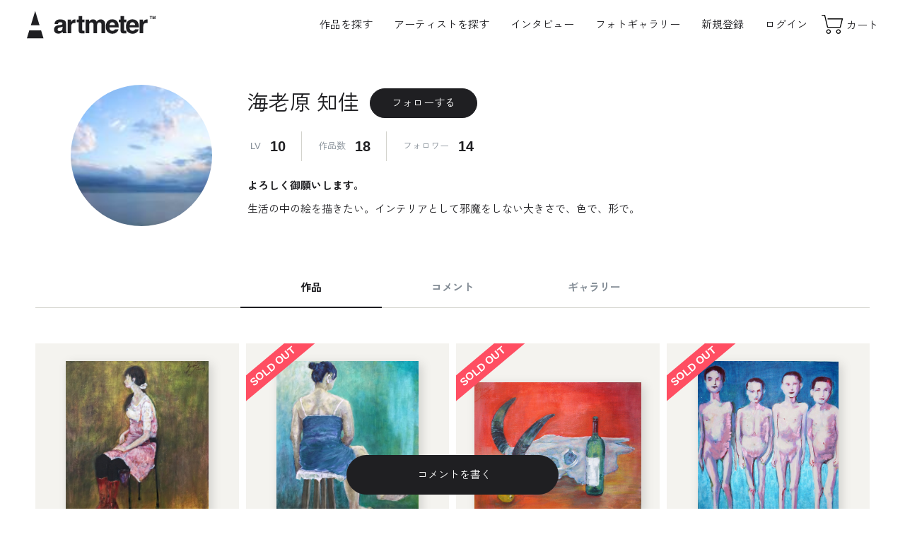

--- FILE ---
content_type: text/html; charset=UTF-8
request_url: https://www.art-meter.com/profile/?UserID=006624
body_size: 41302
content:

<!DOCTYPE html><html lang="ja"><head prefix="og: https://ogp.me/ns#"><!-- new --> <!-- Google Tag Manager --><script>(function(w,d,s,l,i){w[l]=w[l]||[];w[l].push({'gtm.start': new Date().getTime(),event:'gtm.js'});var f=d.getElementsByTagName(s)[0], j=d.createElement(s),dl=l!='dataLayer'?'&l='+l:'';j.async=true;j.src= 'https://www.googletagmanager.com/gtm.js?id='+i+dl;f.parentNode.insertBefore(j,f); })(window,document,'script','dataLayer','GTM-P5JWGH8');</script><!-- End Google Tag Manager --><!-- yahoo tag --><script async src="https://s.yimg.jp/images/listing/tool/cv/ytag.js"></script><script>window.yjDataLayer = window.yjDataLayer || [];
function ytag() { yjDataLayer.push(arguments); }
ytag({"type":"ycl_cookie"});</script><meta charset="UTF-8"><meta http-equiv="X-UA-Compatible" content="IE=edge"><meta name="viewport" content="width=device-width, initial-scale=1.0"><meta name="format-detection" content="telephone=no"><meta name="facebook-domain-verification" content="o07nrfriuu3td3hu6fcdfuxlkk53oy" /> <title>海老原 知佳のプロフィール｜Artmeter｜暮らしを彩るアートが、きっと見つかる</title><meta property="og:title" content="海老原 知佳のプロフィール｜Artmeter｜暮らしを彩るアートが、きっと見つかる"><meta name="description" content="海老原 知佳のアート作品は、Artmeterでお買い求めください。アーティストのプロフィール、作品情報、コメントなどをご覧になれます。Artmeterは、アーティスト自身が販売した絵画を直接購入できます。"><meta property="og:locale" content="ja_JP"><meta property="og:site_name" content="Artmeter｜暮らしを彩るアートが、きっと見つかる"><meta property="og:description" content="海老原 知佳のアート作品は、Artmeterでお買い求めください。アーティストのプロフィール、作品情報、コメントなどをご覧になれます。Artmeterは、アーティスト自身が販売した絵画を直接購入できます。"><meta property="og:url" content="https://www.art-meter.com/profile/?UserID=006624"><meta property="og:type" content="article"><meta property="og:image" content="https://www.art-meter.com/img/artist/2901.jpg"><meta property="og:image:secure_url" content="https://www.art-meter.com/img/artist/2901.jpg"><meta property="og:image:width" content="1200"><meta property="og:image:height" content="630"><meta name="twitter:card" content="summary_large_image"><meta name="twitter:title" content="海老原 知佳のプロフィール｜Artmeter｜暮らしを彩るアートが、きっと見つかる"><meta name="twitter:description" content="海老原 知佳のアート作品は、Artmeterでお買い求めください。アーティストのプロフィール、作品情報、コメントなどをご覧になれます。Artmeterは、アーティスト自身が販売した絵画を直接購入できます。"><meta name="twitter:image" content="https://www.art-meter.com/img/artist/2901.jpg"><link rel="canonical" href="https://www.art-meter.com/profile/?UserID=006624"><!-- favicon --><link rel="shortcut icon" href="https://www.art-meter.com/assets/img/common/favicon.svg" type="image/svg+xml"><link rel="apple-touch-icon" href="https://www.art-meter.com/assets/img/common/apple-touch-icon.png"><!-- 共通CSS --><link rel="preconnect" href="https://fonts.gstatic.com"><link rel="stylesheet" href="https://unpkg.com/swiper@8/swiper-bundle.min.css"><link rel="stylesheet" href="/assets/css/common.css?v=2501114"><script src="/js/prototype-1.7.2.js"></script><script src="https://unpkg.com/swiper@8/swiper-bundle.min.js"></script><script src="/js/sub.js"></script><script type="application/ld+json"> { "@context": "https://schema.org", "@type": "BreadcrumbList", "itemListElement": [ { "@type": "ListItem", "position": 1, "name": "Home", "item": "https://www.art-meter.com/" } ,{ "@type": "ListItem", "position": 2, "name": "アーティスト一覧", "item": "https://www.art-meter.com/artist/" }, { "@type": "ListItem", "position": 3, "name": "海老原 知佳のプロフィール", "item": "https://www.art-meter.com/profile/?UserID=006624" } ] }</script><link rel="stylesheet" href="/assets/css/profile.css?v=230614"></head><body id="PROFILE" class="profile"><!-- Google Tag Manager (noscript) --><noscript><iframe src="https://www.googletagmanager.com/ns.html?id=GTM-P5JWGH8" height="0" width="0" style="display:none;visibility:hidden"></iframe></noscript><!-- End Google Tag Manager (noscript) --><div class="overlay" id="js-overlay"></div><div class="waiting" id="js-waiting"></div><!-- ====== header ====== --><header class="global-header" id="js-global-header"> <a class="global-header__logo" href="https://www.art-meter.com/"> <svg viewBox="0 0 500 110"><use xlink:href="#logo-main"></use><title>アート・絵画販売サイト Artmeter - 国内最大級のインディーズアート専門マーケットプレイス</title></svg> </a> <nav class="global-header__nav" id="js-drawer"> <!-- logout --> <ul class="global-header__nav-global"> <li class="pc"><a class="js-search-btn" style="cursor:pointer;">作品を探す</a></li> <li class="sp"><a href="https://www.art-meter.com/search/work/">アート作品を探す</a></li> <li><a href="https://www.art-meter.com/search/artist/?sort=01&sortO=01">アーティストを探す</a></li> <li><a href="https://www.art-meter.com/magazine/">インタビュー</a></li> <li><a href="https://www.art-meter.com/photo/">フォトギャラリー</a></li> </ul> <ul class="global-header__nav-account"> <li class="sp"><a class="global-header__nav-account__btn" href="https://www.art-meter.com/mypage/?_action=Login">ログイン</a></li> <li class="sp"><a class="global-header__nav-account__btn" href="https://www.art-meter.com/entry/">新規登録</a></li> <li class="pc"><a href="https://www.art-meter.com/entry/">新規登録</a></li> <li class="pc"><a href="https://www.art-meter.com/mypage/?_action=Login">ログイン</a></li> </ul> <ul class="global-header__nav-support sp"> <li><a href="https://www.art-meter.com/about/">Artmeter について</a></li><li><a href="https://www.art-meter.com/help/">よくあるご質問</a></li><li><a href="https://www.art-meter.com/guide/customer/">購入ガイド</a></li><li><a href="https://www.art-meter.com/guide/artist/?page=1">アーティストガイド</a></li> <li><a href="https://www.art-meter.com/contact/">お問い合わせ</a></li> </ul> <small class="global-header__copyright">&copy; 2022 Artmeter, <a href="https://www.pixis.co.jp">Pixis Inc.</a> All rights reserved.</small> </nav> <nav class="global-header__nav-ec"> <ul> <li class="sp"><a class="js-search-btn"> <svg viewBox="0 0 30 30"><use xlink:href="#icon-search"></use></svg><span>検索</span></a></li><li><a href="https://www.art-meter.com/cart/"> <svg viewBox="0 0 30 30"><use xlink:href="#icon-cart"></use></svg><span>カート</span> </a></li> </ul> </nav> <div class="global-header__hamburger" id="js-global-header__hamburger"><span></span><span></span> <span></span></div></header><main role="main"><script>const urlHash = location.hash;
if(urlHash && urlHash == '#bbs2'){ document.getElementById('bbs').click();
}</script> <script src="/js/sub_profile.js?v=221214"></script><script src="https://kit.fontawesome.com/5b861255a6.js" crossorigin="anonymous"></script><section class="section-profile"> <div class="section-profile__header"> <figure class="section-profile__image"> <img src="/img/artist/2901.jpg" alt="海老原 知佳"> </figure> <div class="section-profile__content"> <div class="section-profile__name"> <h1>海老原 知佳</h1> <form action="https://www.art-meter.com/profile/"> <input type="hidden" value="FavoriteRegister" name="_action"/> <input type="hidden" value="002901" name="ID"/> <button class="section-profile__follow" type="submit">フォローする</p> </form> </div> <ul class="section-profile__level"> <li> <p class="section-profile__level__label">LV</p> <P class="section-profile__level__text">10</p> </li> <li> <p class="section-profile__level__label">作品数</p> <P class="section-profile__level__text">18</p> </li> <li> <p class="section-profile__level__label">フォロワー</p> <P class="section-profile__level__text">14</p> </li> </ul> <div class="section-profile__comment"> <h2>よろしく御願いします。</h2> <p>生活の中の絵を描きたい。インテリアとして邪魔をしない大きさで、色で、形で。</p> <p class="section-profile__link"> </p> </div> </div> </div> <div class="section-profile__tab tab" id="anchor-tab"> <ul class="tab__nav js-tab-nav"> <li class="current"><h2>作品</h2></li> <li id="bbs"><h2>コメント</h2></li> <li>ギャラリー</li> </ul> <div class="tab__contents js-tab-contents"> <div class="js-tab-content" id="profArtlist"> <div class="section-profile__loading"></div> </div> <div class="js-tab-content" id="profBBS"> <div class="section-profile__loading"></div> </div> <div class="js-tab-content"><section class="section-blank"><figure class="section-blank__image"><img src="/assets/img/common/ph-blank.svg" alt=""></figure><p class="section-blank__text">まだギャラリーの投稿がありません</p></section></div> </div> </div> <a class="section-profile__fab" href="https://www.art-meter.com/profile/?_action=ArtistBbsWrite&ID=002901"><i class="fa-solid fa-comment-dots"></i>&nbsp;コメントを書く</a></section><div class="image-popup" id="js-popup"><div class="image-popup__close" id="js-popup-close"></div><div class="image-popup__inner"><div class="image-popup__slide__controller js-swiper-controller"><div class="image-popup__slide__prev js-swiper-button-prev"></div><div class="image-popup__slide__pagenation js-swiper-pagination"></div><div class="image-popup__slide__next js-swiper-button-next"></div></div><div class="image-popup__slide" id="js-popup-slide"><ul class="swiper-wrapper"></ul></div></div></div></main><div class="section-works__modal"> <div class="section-works__modal__close js-search-close"></div> <div class="section-works__modal__inner"> <p class="section-works__modal__title">作品検索</p> <form action="/search/work/" method="get"> <p class="title-form">キーワードで検索する</p> <div class="form-group"> <input name="action" type="hidden" value="option" /> <input type="text" name="q" id="txtSearch" value="" placeholder="テーマ・モチーフなど"> <button class="form-group__btn btn-primary-medium">検索</button> </div> </form> <form name="searchForm" action="/search/work/" method="get" id="js-search-filter"> <input type="hidden" name="action" value="option" /> <p class="title-form">サイズで探す</p> <div class="form-group"> <select id="size" name="size" class="frmN"> <option value="">サイズ</option> <option value="xlarge">X-Large 長辺1.5m以上</option> <option value="large">Large 長辺1M以上</option> <option value="medium">Medium 長辺30～99cm</option> <option value="small">Small ～長辺29cm</option> <option value="">------</option> <!--<option value="p60">A0</option>--> <!--<option value="p50">A1</option>--> <option value="p40">A2（420 × 594mm）</option> <option value="p30">A3（297 × 420mm）</option> <option value="p20">A4（210 × 297mm）</option> <option value="p10">A5（148 × 210mm）</option> <!--<option value="p130">B0</option>--> <option value="p120">B1（728 × 1030mm）</option> <option value="p110">B2（515 × 728mm）</option> <option value="p100">B3（364 × 515mm）</option> <option value="p90">B4（257 × 364mm）</option> <option value="p80">B5（182 × 257mm）</option> <option value="p70">B6（128 × 182mm）</option> <option value="card">ハガキ・ポストカード</option> <option value="p210">四六判 半切（788 × 545mm）</option> <option value="p220">四六判 四切（394 × 545mm）</option> <option value="p230">四六判 八切（272 × 394mm）</option> <option value="">------</option> <option value="cf1">F40〜60（長辺 100cm以上）</option> <option value="cf2">F4〜30（長辺 31〜99cm）</option> <option value="cf3">F0〜3（長辺 30cm以下）</option> <option value="cp1">P40〜60（長辺 100cm以上）</option> <option value="cp2">P4〜30（長辺 31〜99cm）</option> <option value="cp3">P1〜3（長辺 30cm以下）</option> <option value="cm1">M40〜60（長辺 100cm以上）</option> <option value="cm2">M4〜30（長辺 31〜99cm）</option> <option value="cm3">M1〜3（長辺 30cm以下）</option> <option value="cs1">S40〜60（一辺 100cm以上）</option> <option value="cs2">S4〜30（一辺 31〜99cm）</option> <option value="cs3">S1〜3（一辺 30cm以下）</option> </select> </div> <p class="title-form">価格帯から探す</p> <div class="form-group"> <select id="price" name="price" class="frmN"> <option value="">価格</option> <option value="low" >1万円以内の作品</option> <option value="mid" >1～3万円までの作品</option> <option value="high" >3万円以上の作品</option> <option value="high" >10万円以上の作品</option> <option value="sale" >セール作品</option> </select> </div> <p class="title-form">支持体から探す</p> <div class="form-group"> <select id="basetype" name="basetype" class="frmN"> <option value="">支持体</option> <option value="paper" >紙・厚紙・和紙</option> <option value="canvas" >キャンバス・キャンバスボード</option> <option value="board" >木製パネル・木板</option> <option value="other" >その他</option> </select> </div> </form> <p class="title-form">カテゴリーから探す</p> <ul class="list-categories"> <li> <a href="https://www.art-meter.com/search/work/?action=option&q=&T1=on"> <figure class="list-categories__thumbnail"> <img src="https://www.art-meter.com/assets/img/common/ph-category-oil.webp" alt="油絵" loading="lazy"> </figure> <p class="list-categories__title">油絵</p> </a> </li> <li> <a href="https://www.art-meter.com/search/work/?action=option&q=&T3=on"> <figure class="list-categories__thumbnail"> <img src="https://www.art-meter.com/assets/img/common/ph-category-tempera.webp" alt="テンペラ・アクリル・ガッシュ" loading="lazy"> </figure> <p class="list-categories__title">テンペラ・アクリル・ガッシュ</p> </a> </li> <li> <a href="https://www.art-meter.com/search/work/?action=option&q=&T4=on"> <figure class="list-categories__thumbnail"> <img src="https://www.art-meter.com/assets/img/common/ph-category-watercolor.webp" alt="水彩画" loading="lazy"> </figure> <p class="list-categories__title">水彩画</p> </a> </li> <li> <a href="https://www.art-meter.com/search/work/?action=option&q=&T2=on"> <figure class="list-categories__thumbnail"> <img src="https://www.art-meter.com/assets/img/common/ph-category-japanese.webp" alt="日本画" loading="lazy"> </figure> <p class="list-categories__title">日本画</p> </a> </li> <li> <a href="https://www.art-meter.com/search/work/?action=option&q=&T5=on"> <figure class="list-categories__thumbnail"> <img src="https://www.art-meter.com/assets/img/common/ph-category-pastel.webp" alt="パステル・クレヨン・コンテ・色鉛筆" loading="lazy"> </figure> <p class="list-categories__title">パステル・クレヨン・色鉛筆</p> </a> </li> <li> <a href="https://www.art-meter.com/search/work/?action=option&q=&T6=on"> <figure class="list-categories__thumbnail"> <img src="https://www.art-meter.com/assets/img/common/ph-category-pen.webp" alt="鉛筆・ペン・木炭" loading="lazy"> </figure> <p class="list-categories__title">鉛筆・ペン・木炭</p> </a> </li> <li> <a href="https://www.art-meter.com/search/work/?action=option&q=&T8=on"> <figure class="list-categories__thumbnail"> <img src="https://www.art-meter.com/assets/img/common/ph-category-digital.webp" alt="デジタル絵画" loading="lazy"> </figure> <p class="list-categories__title">デジタル絵画</p> </a> </li> <li> <a href="https://www.art-meter.com/search/work/?action=option&q=&T7=on"> <figure class="list-categories__thumbnail"> <img src="https://www.art-meter.com/assets/img/common/ph-category-other.webp" alt="その他" loading="lazy"> </figure> <p class="list-categories__title">その他</p> </a> </li> <li class="sp"> <a href="/search/soldes/"> <figure class="list-categories__thumbnail"> <img src="https://www.art-meter.com/assets/img/common/ph-sale.webp" alt="その他" loading="lazy"> </figure> <p class="list-categories__title">セール作品</p> </a> </li> </ul> <div class="section-works__modal__bottom"> <a class="btn-secondary-medium js-search-close"><svg class="icon" viewBox="0 0 30 30"><use xlink:href="#icon-close"></use></svg>閉じる</a> </div> </div></div><footer class="global-footer"><nav class="global-footer__nav"><div class="global-footer__nav__logo"><svg viewBox="0 0 500 110"><use xlink:href="#logo-main"></use><title>Artmeter - 国内最大級のインディーズアート専門マーケットプレイス</title></svg><small class="global-footer__copyright">&copy; 2026 Artmeter, <a href="https://www.pixis.co.jp">Pixis Inc.</a> All rights reserved.</small></div><ul class="global-footer__nav-global"><li><a href="https://www.art-meter.com/about/"><span class="en">About</span><span class="jp">Artmeter について</span></a></li><li><a href="https://www.art-meter.com/help/"><span class="en">FAQ</span><span class="jp">よくあるご質問</span></a></li><li><a href="https://www.art-meter.com/guide/customer/"><span class="en">Buy Guide</span><span class="jp">購入ガイド</span></a></li><li><a href="https://www.art-meter.com/guide/artist/?page=1"><span class="en">Artist Guide</span><span class="jp">アーティストガイド</span></a></li></ul><ul class="global-footer__nav-support"><li><a href="https://www.art-meter.com/guide/terms/">利用規約</a></li><li><a href="https://www.art-meter.com/security/">プライバシーポリシー</a></li><li><a href="https://www.art-meter.com/customer/">特定商取引法に基づく表示</a></li><li><a href="https://www.art-meter.com/mailmagazine/">メールマガジンの配信停止</a></li><!--<li><a href="#">退会について</a></li>--><li><a href="https://www.pixis.co.jp/">運営会社</a></li><li><a href="https://www.art-meter.com/contact/">お問い合わせ</a></li></ul><ul class="global-footer__nav-sns"><li><a href="https://www.instagram.com/art_meter/">Instagram</a></li><li><a href="https://twitter.com/artmeter">Twitter</a></li><li><a href="https://www.facebook.com/ARTMeter/">Facebook</a></li></ul></nav><small class="global-footer__copyright sp">&copy; 2026 Artmeter, <a href="https://www.pixis.co.jp">Pixis Inc.</a> All rights reserved.</small></footer><!-- js --><!--<script src="https://unpkg.com/swiper@8/swiper-bundle.min.js"></script>--><script src="/assets/js/main.js?v=251114"></script><!-- svg --><svg style="display:block;height:0" viewBox="0 0 0 0"><defs><symbol id="logo-main" viewBox="0 0 500 110"><path class="st0" d="M107.4,52.5h13.3c0.3-2,1-3.7,1.9-4.9c1.4-1.6,3.7-2.4,6.9-2.4c2.9,0,5.1,0.4,6.6,1.2c1.5,0.8,2.3,2.3,2.3,4.5	c0,1.8-1,3.1-3,3.9c-1.1,0.5-2.9,0.9-5.5,1.2l-4.7,0.6c-5.3,0.7-9.4,1.8-12.1,3.4c-5,2.9-7.5,7.6-7.5,14.1c0,5,1.6,8.9,4.7,11.6	c3.1,2.7,7.1,4.1,11.9,4.1c3.8,0,7.1-0.9,10.1-2.6c2.5-1.5,4.7-3.2,6.6-5.3c0.1,1.2,0.2,2.3,0.4,3.2c0.2,0.9,0.5,1.9,0.9,3h15	c0,0-3-4.5-3-13.4V50.6c0-6.4-2.2-10.7-6.7-13c-4.5-2.3-9.6-3.4-15.4-3.4c-8.9,0-15.2,2.3-18.8,7C109,44.1,107.7,47.9,107.4,52.5z M119.6,73.2c0-2.7,1.1-4.6,3.2-5.9c1.3-0.7,3.3-1.4,6.3-1.9l3.1-0.6c1.6-0.3,2.8-0.6,3.7-0.9c0.9-0.3,1.8-0.8,2.6-1.3v5.1	c-0.1,4.6-1.4,7.8-3.9,9.6c-2.5,1.7-5.3,2.6-8.2,2.6c-1.9,0-3.5-0.5-4.8-1.6C120.3,77.3,119.6,75.6,119.6,73.2z M186.9,48.2	c0.7,0,1.5,0.1,2.3,0.2V34.2c-0.6,0-1-0.1-1.2-0.1c-0.2,0-0.4,0-0.7,0c-4.1,0-7.5,1.1-10.1,3.3c-1.6,1.3-3.4,3.7-5.6,7.2v-9.2h-13.2	v52.9h13.9V63c0-4.2,0.5-7.4,1.6-9.4c1.9-3.6,5.6-5.4,11.2-5.4C185.6,48.2,186.2,48.2,186.9,48.2z M222.1,78.5c-0.5,0-0.9,0-1.3,0	c-2.8,0-4.5-0.3-5-0.8c-0.6-0.5-0.8-1.9-0.8-4.1v-28h8.6V35.4h-8.6V21.1h-13.7v14.3h-7.4v10.3h7.4v32.6c0,3.3,0.8,5.7,2.3,7.3	c2.4,2.5,6.9,3.6,13.4,3.4l6.6-0.2V78.4C223.1,78.5,222.6,78.5,222.1,78.5z M259.1,56.8v31.5H273V56.8c0-2.4,0.4-4.4,1.1-6.1	c1.5-3.2,4.1-4.8,7.9-4.8c3.3,0,5.6,1.2,6.8,3.7c0.6,1.3,1,2.9,1,5v33.7H304l0.1-33.3c0-3.4-0.2-6-0.5-7.8c-0.5-2.7-1.5-5-3-6.8	c-1.8-2.3-3.9-3.8-6.2-4.8c-2.3-0.9-4.6-1.4-6.9-1.4c-3.5,0-6.7,0.7-9.5,2.2c-2.7,1.5-4.9,3.7-6.7,6.8c-1-2.6-2.6-4.7-4.6-6.4	c-2.5-1.8-5.8-2.7-9.8-2.7c-4.3,0-7.8,1-10.4,3.1c-1.5,1.2-3.1,3.1-4.9,5.9v-7.7h-13.4v52.8h14V56.5c0-2.9,0.4-5,1.1-6.5	c1.4-2.6,4-3.8,8-3.8c3.4,0,5.7,1.3,6.8,3.8C258.8,51.4,259.1,53.7,259.1,56.8z M342,72.8c-0.7,1.6-1.6,2.8-2.6,3.6	c-1.8,1.6-4.1,2.4-6.9,2.4c-2.7,0-5-0.7-6.9-2c-3.1-2.1-4.8-5.9-5-11.2h36.2c0.1-4.6-0.1-8.1-0.4-10.5c-0.6-4.1-2-7.8-4-10.9	c-2.3-3.6-5.2-6.2-8.7-7.8c-3.5-1.7-7.5-2.5-11.9-2.5c-7.4,0-13.4,2.4-18.1,7.3c-4.6,4.9-7,11.9-7,21.1c0,9.8,2.6,16.8,7.7,21.2	c5.1,4.3,11.1,6.5,17.8,6.5c8.2,0,14.5-2.6,19-7.7c2.9-3.2,4.5-6.4,4.9-9.6H342z M320.9,56.6c0.5-3.4,1.6-6.1,3.3-8.2	c1.8-2,4.2-3,7.4-3c2.9,0,5.4,0.9,7.4,2.8c2,1.9,3.1,4.7,3.3,8.3H320.9z M385,78.5c-0.5,0-0.9,0-1.3,0c-2.8,0-4.5-0.3-5-0.8	c-0.6-0.5-0.8-1.9-0.8-4.1v-28h8.6V35.4h-8.6V21.1h-13.7v14.3h-7.4v10.3h7.4v32.6c0,3.3,0.8,5.7,2.3,7.3c2.4,2.5,6.9,3.6,13.4,3.4	l6.6-0.2V78.4C385.9,78.5,385.4,78.5,385,78.5z M420.4,72.8c-0.7,1.6-1.6,2.8-2.6,3.6c-1.8,1.6-4.1,2.4-6.9,2.4c-2.7,0-5-0.7-6.9-2	c-3.1-2.1-4.8-5.9-5-11.2h36.2c0.1-4.6-0.1-8.1-0.4-10.5c-0.6-4.1-2-7.8-4-10.9c-2.3-3.6-5.2-6.2-8.7-7.8c-3.5-1.7-7.5-2.5-11.9-2.5	c-7.4,0-13.4,2.4-18.1,7.3c-4.6,4.9-7,11.9-7,21.1c0,9.8,2.6,16.8,7.7,21.2c5.1,4.3,11.1,6.5,17.8,6.5c8.2,0,14.5-2.6,19-7.7	c2.9-3.2,4.5-6.4,4.9-9.6H420.4z M399.4,56.6c0.5-3.4,1.6-6.1,3.3-8.2c1.8-2,4.2-3,7.4-3c2.9,0,5.4,0.9,7.4,2.8	c2,1.9,3.1,4.7,3.3,8.3H399.4z M466.8,48.2c0.7,0,1.5,0.1,2.3,0.2V34.2c-0.6,0-1-0.1-1.2-0.1c-0.2,0-0.4,0-0.7,0	c-4.1,0-7.5,1.1-10.1,3.3c-1.6,1.3-3.4,3.7-5.6,7.2v-9.2h-13.2v52.9h13.9V63c0-4.2,0.5-7.4,1.6-9.4c1.9-3.6,5.6-5.4,11.2-5.4	C465.6,48.2,466.2,48.2,466.8,48.2z M477.1,21.2v2.1h3.6v9.9h2.5v-9.9h3.6v-2.1H477.1z M490.7,25.1c0-0.2,0-0.6,0-1c0-0.4,0-0.8,0-1	l2.3,10.1h2.5l2.3-10.1c0,0.2,0,0.6,0,1c0,0.4,0,0.8,0,1v8.2h2.4V21.2h-3.6l-2.2,9.5l-2.2-9.5h-3.7v12.1h2.4V25.1z M49.2,56.9H15.5	l16.7-55h0.2L49.2,56.9z M55.3,77.2h-46L0,108.1h64.7L55.3,77.2z"/></symbol><symbol id="logo-sub" viewBox="0 0 120 15"></symbol><symbol id="icon-login" viewBox="0 0 30 30"><path d="M15 15.42C18.3137 15.42 21 12.7516 21 9.46C21 6.16838 18.3137 3.5 15 3.5C11.6863 3.5 9 6.16838 9 9.46C9 12.7516 11.6863 15.42 15 15.42Z" stroke-miterlimit="10"/><path d="M5.5 26.84C5.5 21.68 9.75 17.49 15 17.49C20.25 17.49 24.5 21.68 24.5 26.84" stroke-miterlimit="10"/></symbol><symbol id="icon-cart" viewBox="0 0 30 30"><path d="M6.69829 5.5H4V4.5H7.48771L10.5131 17.1762H23.1346L25.1737 9.31977H10.1353V8.31977H26.4663L23.9082 18.1762H9.72368L6.69829 5.5Z"/><path d="M11.1326 20.855C10.34 20.855 9.69739 21.4976 9.69739 22.2903C9.69739 23.0829 10.34 23.7255 11.1326 23.7255C11.9253 23.7255 12.5679 23.0829 12.5679 22.2903C12.5679 21.4976 11.9253 20.855 11.1326 20.855ZM8.69739 22.2903C8.69739 20.9453 9.78768 19.855 11.1326 19.855C12.4776 19.855 13.5679 20.9453 13.5679 22.2903C13.5679 23.6352 12.4776 24.7255 11.1326 24.7255C9.78768 24.7255 8.69739 23.6352 8.69739 22.2903Z"/><path d="M21.6282 20.855C20.8356 20.855 20.193 21.4976 20.193 22.2903C20.193 23.0829 20.8356 23.7255 21.6282 23.7255C22.4209 23.7255 23.0635 23.0829 23.0635 22.2903C23.0635 21.4976 22.4209 20.855 21.6282 20.855ZM19.193 22.2903C19.193 20.9453 20.2833 19.855 21.6282 19.855C22.9732 19.855 24.0635 20.9453 24.0635 22.2903C24.0635 23.6352 22.9732 24.7255 21.6282 24.7255C20.2833 24.7255 19.193 23.6352 19.193 22.2903Z"/></symbol><symbol id="icon-favorite" viewBox="0 0 30 30"><path d="M9.98957 4C12.5408 4 14.6479 6.36963 15.5 7.488C16.3521 6.36963 18.4592 4 21.0104 4C24.3131 4 27 7.03645 27 10.7682C27 12.8042 26.1919 14.7017 24.7773 16.0002C24.7567 16.0358 24.7314 16.0686 24.702 16.098L15.8383 24.9434C15.7447 25.0366 15.6226 25.0834 15.5 25.0834C15.3774 25.0834 15.2548 25.0366 15.1612 24.943L6.00275 15.7878L5.90824 15.6961C5.83335 15.6254 5.75941 15.5538 5.67662 15.4621C5.64199 15.428 5.61346 15.3896 5.59145 15.3479C4.56431 14.0901 4 12.4678 4 10.7682C4 7.03645 6.68687 4 9.98957 4Z"/></symbol><symbol id="icon-arrow" viewBox="0 0 30 30"><path d="M20.2942 15.0153L17.6455 12.3526L18.3545 11.6474L21.7057 15.0163L18.377 18.3531L17.669 17.6469L20.2942 15.0153Z"/><path d="M9 14.5L21 14.5L21 15.5L9 15.5L9 14.5Z"></symbol><symbol id="icon-tag" viewBox="0 0 30 30"><path d="M23.5714 9.28582H20.9719L21.4089 6.6635C21.5386 5.88493 21.0127 5.14921 20.2348 5.0193C19.4522 4.89095 18.7205 5.41622 18.5906 6.19341L18.0759 9.28582H13.8304L14.2674 6.6635C14.3971 5.88493 13.8712 5.14921 13.0933 5.0193C12.3107 4.89095 11.579 5.41622 11.4491 6.19341L10.933 9.28582H7.85714C7.0683 9.28582 6.42857 9.92555 6.42857 10.7144C6.42857 11.5447 7.0683 12.143 7.85714 12.143H10.4567L9.50446 17.8572H6.42857C5.63973 17.8572 5 18.497 5 19.2858C5 20.0747 5.63973 20.6742 6.42857 20.6742H9.02813L8.59112 23.2965C8.46138 24.0751 8.98732 24.8108 9.76522 24.9407C9.84375 25.0358 9.92411 25.0403 10 25.0403C10.6857 25.0403 11.2911 24.5452 11.4076 23.847L11.9228 20.7546H16.1692L15.7322 23.3769C15.6025 24.1555 16.1284 24.8912 16.9063 25.0211C16.9866 25.0358 17.067 25.0403 17.1429 25.0403C17.8286 25.0403 18.4339 24.5452 18.5504 23.847L19.0656 20.7546H22.1429C22.9317 20.7546 23.5714 20.1148 23.5714 19.3662C23.5714 18.5773 22.9317 17.9376 22.1429 17.9376H19.5433L20.4955 12.2233H23.5714C24.3603 12.2233 25 11.584 25 10.8349C25 9.96439 24.3616 9.28582 23.5714 9.28582ZM16.6473 17.8572H12.4018L13.3527 12.143H17.5991L16.6473 17.8572Z"/></symbol><symbol id="icon-pw-show" viewBox="0 0 30 30"><path fill-rule="evenodd" clip-rule="evenodd" d="M3.25424 15.3255C3.41449 15.5156 3.65228 15.7888 3.95929 16.1174C4.57411 16.7756 5.46352 17.653 6.56078 18.5293C8.76847 20.2925 11.753 22 15 22C18.2469 22 21.2289 20.2926 23.434 18.5295C24.53 17.6532 25.4182 16.7759 26.032 16.1177C26.3387 15.7889 26.5761 15.5157 26.7361 15.3256C26.7361 15.3256 26.7361 15.3257 26.7361 15.3256C26.7316 15.3197 26.7271 15.3137 26.7224 15.3076C26.5623 15.0991 26.3249 14.7994 26.0182 14.439C25.4044 13.7174 24.5165 12.7561 23.4205 11.7961C21.2128 9.86219 18.2366 8 15 8C11.7634 8 8.78455 9.86228 6.57426 11.7963C5.47708 12.7563 4.5879 13.7177 3.97309 14.4393C3.66599 14.7997 3.42812 15.0994 3.26778 15.3079C3.2632 15.3139 3.25869 15.3197 3.25424 15.3255ZM27.37 15.34C27.7786 15.0518 27.7785 15.0517 27.7784 15.0515L27.7769 15.0494L27.7732 15.0442L27.7598 15.0255C27.7482 15.0094 27.7313 14.986 27.7092 14.956C27.6651 14.8959 27.6002 14.8088 27.5156 14.6987C27.3466 14.4784 27.0986 14.1656 26.7799 13.791C26.1431 13.0426 25.2211 12.0439 24.0795 11.0439C21.8122 9.05781 18.6035 7 15 7C11.3966 7 8.18546 9.05772 5.91575 11.0437C4.77293 12.0437 3.84961 13.0423 3.21192 13.7907C2.89277 14.1653 2.64439 14.4781 2.47504 14.6983C2.39035 14.8085 2.32538 14.8955 2.28115 14.9556C2.25903 14.9857 2.2421 15.009 2.23047 15.0252L2.21704 15.0439L2.21334 15.0491L2.21225 15.0506C2.21212 15.0508 2.21166 15.0515 2.62 15.34L2.21166 15.0515L1.99805 15.3538L2.22482 15.6463L2.62 15.34C2.22482 15.6463 2.22469 15.6462 2.22482 15.6463L2.22656 15.6485L2.23032 15.6534L2.24389 15.6706C2.25561 15.6854 2.27265 15.7068 2.29489 15.7344C2.33935 15.7895 2.4046 15.8692 2.48959 15.97C2.65953 16.1715 2.90862 16.4576 3.22853 16.8001C3.86777 17.4844 4.79274 18.397 5.93673 19.3107C8.21153 21.1275 11.417 23 15 23C18.5831 23 21.7861 21.1274 24.0585 19.3105C25.2013 18.3968 26.125 17.4841 26.7633 16.7998C27.0827 16.4573 27.3314 16.1712 27.5011 15.9697C27.586 15.8689 27.6511 15.7892 27.6955 15.7341C27.7177 15.7065 27.7347 15.6851 27.7464 15.6703L27.76 15.653L27.7637 15.6482L27.7648 15.6468C27.765 15.6466 27.7655 15.646 27.37 15.34Z"/><path d="M15 19.46C17.4632 19.46 19.46 17.4632 19.46 15C19.46 12.5368 17.4632 10.54 15 10.54C12.5368 10.54 10.54 12.5368 10.54 15C10.54 17.4632 12.5368 19.46 15 19.46Z"/></symbol><symbol id="icon-pw-hide" viewBox="0 0 30 30"><path fill-rule="evenodd" clip-rule="evenodd" d="M3.25435 15.3454C3.25876 15.3396 3.26324 15.3338 3.26778 15.3279C3.42811 15.1194 3.66595 14.8197 3.97298 14.4592C4.58766 13.7377 5.47654 12.7763 6.57312 11.8162C8.7823 9.88211 11.7585 8.02002 14.99 8.02002C16.8676 8.02002 18.6625 8.65263 20.2848 9.56574L20.7753 8.6943C19.0575 7.72741 17.0924 7.02002 14.99 7.02002C11.3915 7.02002 8.18273 9.07793 5.91441 11.0638C4.77223 12.0638 3.84924 13.0624 3.21173 13.8108C2.89267 14.1853 2.64434 14.4982 2.47502 14.7184C2.39034 14.8285 2.32537 14.9156 2.28114 14.9757C2.25903 15.0057 2.2421 15.0291 2.23048 15.0452L2.21705 15.0639L2.21335 15.0691L2.21226 15.0707C2.21213 15.0708 2.21167 15.0715 2.62001 15.36L2.21167 15.0715L1.99799 15.3739L2.22493 15.6665L2.62001 15.36C2.22493 15.6665 2.22485 15.6664 2.22493 15.6665L2.22585 15.6676L2.22765 15.67L2.23391 15.678L2.25693 15.707C2.27691 15.7321 2.3061 15.7684 2.3442 15.815C2.42041 15.908 2.53232 16.0421 2.67756 16.2089C2.96794 16.5425 3.39213 17.0081 3.93107 17.5407C5.00695 18.6038 6.54991 19.9437 8.40734 21.0315L8.91269 20.1686C7.15012 19.1363 5.67307 17.8562 4.63396 16.8294C4.11539 16.3169 3.70833 15.87 3.43184 15.5524C3.3649 15.4755 3.30564 15.4062 3.25435 15.3454Z"/><path fill-rule="evenodd" clip-rule="evenodd" d="M25.461 13.8223C24.496 12.7589 23.1204 11.4189 21.4684 10.2932L22.0315 9.4668C23.7695 10.6511 25.204 12.051 26.2015 13.1502C26.7012 13.7008 27.0934 14.1784 27.3616 14.5195C27.4958 14.6902 27.599 14.8268 27.6692 14.9215C27.7043 14.9689 27.7312 15.0058 27.7496 15.0312L27.7707 15.0607L27.7764 15.0688L27.7781 15.0711L27.7788 15.0721C27.7789 15.0722 27.7789 15.0723 27.37 15.36C27.7654 15.666 27.7653 15.6661 27.7652 15.6663L27.7637 15.6682L27.7599 15.673L27.7464 15.6903C27.7347 15.7051 27.7177 15.7265 27.6955 15.7541C27.6511 15.8092 27.5859 15.8889 27.5011 15.9897C27.3314 16.1912 27.0827 16.4773 26.7633 16.8198C26.125 17.5041 25.2012 18.4168 24.0585 19.3305C21.7861 21.1474 18.5831 23.02 15 23.02C13.1603 23.02 11.4182 22.5261 9.85968 21.8036L10.2803 20.8964C11.7418 21.5739 13.3396 22.02 15 22.02C18.2469 22.02 21.2289 20.3126 23.434 18.5495C24.53 17.6732 25.4181 16.7958 26.032 16.1377C26.3386 15.8089 26.5761 15.5357 26.7361 15.3456C26.7362 15.3455 26.736 15.3458 26.7361 15.3456C26.6894 15.2845 26.636 15.2146 26.5755 15.1376C26.3196 14.8122 25.9425 14.3529 25.461 13.8223ZM27.37 15.36L27.7652 15.6663L27.9912 15.3741L27.7788 15.0721L27.37 15.36Z"/><path fill-rule="evenodd" clip-rule="evenodd" d="M24.3137 5.70343L5.99368 24.0334L5.28638 23.3265L23.6064 4.99652L24.3137 5.70343Z"/><path d="M18.1 11.83C17.3 11.05 16.2 10.56 14.99 10.56C12.53 10.56 10.53 12.56 10.53 15.02C10.53 16.21 11 17.28 11.75 18.07L18.09 11.83H18.1Z"/><path d="M12.72 18.83C13.39 19.23 14.16 19.47 14.99 19.47C17.45 19.47 19.45 17.47 19.45 15.01C19.45 14.2 19.22 13.45 18.84 12.8L12.72 18.82V18.83Z"/></symbol><symbol id="icon-delete" viewBox="0 0 30 30"><path fill-rule="evenodd" clip-rule="evenodd" d="M5 6.72705H25V7.72705H5V6.72705Z"/><path fill-rule="evenodd" clip-rule="evenodd" d="M7.12158 9.68109V22.7081C7.12158 24.3794 8.54203 25.7649 10.3297 25.7649H19.6594C21.4569 25.7649 22.8675 24.3803 22.8675 22.7081V9.68109H23.8675V22.7081C23.8675 24.971 21.97 26.7649 19.6594 26.7649H10.3297C8.03087 26.7649 6.12158 24.972 6.12158 22.7081V9.68109H7.12158Z"/><path fill-rule="evenodd" clip-rule="evenodd" d="M10.2838 21.5946V11.5838H11.2838V21.5946H10.2838Z"/><path fill-rule="evenodd" clip-rule="evenodd" d="M14.5 21.5946V11.5838H15.5V21.5946H14.5Z"/><path fill-rule="evenodd" clip-rule="evenodd" d="M18.8027 21.5946V11.5838H19.8027V21.5946H18.8027Z"/><path fill-rule="evenodd" clip-rule="evenodd" d="M10.9971 3.04053H19.0028L20.1983 6.60308L19.2503 6.92122L18.2836 4.04053H11.7164L10.7497 6.92122L9.80164 6.60308L10.9971 3.04053Z"/></symbol><symbol id="icon-filter" viewBox="0 0 30 30"><path fill-rule="evenodd" clip-rule="evenodd" d="M5 22.01H21V23.01H5V22.01Z"/><path fill-rule="evenodd" clip-rule="evenodd" d="M5 13.92H10.72V14.92H5V13.92Z"/><path fill-rule="evenodd" clip-rule="evenodd" d="M13.64 19.06H5V18.06H13.64V19.06Z"/><path fill-rule="evenodd" clip-rule="evenodd" d="M17.93 7C15.5773 7 13.67 8.90727 13.67 11.26C13.67 13.6127 15.5773 15.52 17.93 15.52C20.2828 15.52 22.19 13.6127 22.19 11.26C22.19 8.90727 20.2828 7 17.93 7ZM12.67 11.26C12.67 8.35498 15.025 6 17.93 6C20.8351 6 23.19 8.35498 23.19 11.26C23.19 14.165 20.8351 16.52 17.93 16.52C15.025 16.52 12.67 14.165 12.67 11.26Z"/><path fill-rule="evenodd" clip-rule="evenodd" d="M24.467 18.494L20.887 14.924L21.5931 14.2159L25.1731 17.7859L24.467 18.494Z"/></symbol><symbol id="icon-sort" viewBox="0 0 30 30"><path d="M9.97943 21.9332L13.3356 19.0696L13.9846 19.8303L9.98077 23.2466L5.99634 19.861L6.64387 19.0989L9.97943 21.9332Z"/><path d="M10.49 6V22.24H9.48999V6H10.49Z"/><path d="M19.8701 6.00415L23.8436 9.37888L23.1962 10.1411L19.8697 7.3158L16.5033 10.1713L15.8564 9.40867L19.8701 6.00415Z"/><path d="M19.3501 23.24V7H20.3501V23.24H19.3501Z"/></symbol><symbol id="icon-close" viewBox="0 0 30 30"><path fill-rule="evenodd" clip-rule="evenodd" d="M9.69666 8.98956L21.0104 20.3033L20.3033 21.0104L8.98955 9.69667L9.69666 8.98956Z"/><path fill-rule="evenodd" clip-rule="evenodd" d="M21.0105 9.69667L9.69674 21.0104L8.98964 20.3033L20.3033 8.98956L21.0105 9.69667Z"/</symbol><symbol id="icon-menu" viewBox="0 0 30 30"><path d="M15.16 25.32C16.3529 25.32 17.32 24.3529 17.32 23.16C17.32 21.9671 16.3529 21 15.16 21C13.9671 21 13 21.9671 13 23.16C13 24.3529 13.9671 25.32 15.16 25.32Z" stroke-miterlimit="10"/><path d="M15.16 9.32C16.3529 9.32 17.32 8.35294 17.32 7.16C17.32 5.96706 16.3529 5 15.16 5C13.9671 5 13 5.96706 13 7.16C13 8.35294 13.9671 9.32 15.16 9.32Z" stroke-miterlimit="10"/><path d="M15.16 17.32C16.3529 17.32 17.32 16.3529 17.32 15.16C17.32 13.9671 16.3529 13 15.16 13C13.9671 13 13 13.9671 13 15.16C13 16.3529 13.9671 17.32 15.16 17.32Z" stroke-miterlimit="10"/></symbol><symbol id="icon-search" viewBox="0 0 30 30"><svg width="30" height="30" viewBox="0 0 30 30" xmlns="http://www.w3.org/2000/svg"><path fill-rule="evenodd" clip-rule="evenodd" d="M12.5 19.75C16.5041 19.75 19.75 16.5041 19.75 12.5C19.75 8.49594 16.5041 5.25 12.5 5.25C8.49594 5.25 5.25 8.49594 5.25 12.5C5.25 16.5041 8.49594 19.75 12.5 19.75ZM12.5 21C17.1944 21 21 17.1944 21 12.5C21 7.80558 17.1944 4 12.5 4C7.80558 4 4 7.80558 4 12.5C4 17.1944 7.80558 21 12.5 21Z" fill=""/><path fill-rule="evenodd" clip-rule="evenodd" d="M23.9999 25.0001L17.9999 19.0001L18.8838 18.1162L24.8838 24.1162L23.9999 25.0001Z" fill=""/></svg></symbol><symbol id="icon-instagram" viewBox="0 0 30 30"><path d="M15.0045 10.2947C12.1652 10.2947 9.87505 12.5848 9.87505 15.4241C9.87505 18.2634 12.1652 20.5536 15.0045 20.5536C17.8438 20.5536 20.134 18.2634 20.134 15.4241C20.134 12.5848 17.8438 10.2947 15.0045 10.2947ZM15.0045 18.7589C13.1697 18.7589 11.6697 17.2634 11.6697 15.4241C11.6697 13.5848 13.1652 12.0893 15.0045 12.0893C16.8438 12.0893 18.3393 13.5848 18.3393 15.4241C18.3393 17.2634 16.8393 18.7589 15.0045 18.7589ZM21.5402 10.0848C21.5402 10.75 21.0045 11.2813 20.3438 11.2813C19.6786 11.2813 19.1474 10.7456 19.1474 10.0848C19.1474 9.42412 19.6831 8.88841 20.3438 8.88841C21.0045 8.88841 21.5402 9.42412 21.5402 10.0848ZM24.9376 11.2991C24.8617 9.69645 24.4956 8.2768 23.3215 7.10716C22.1518 5.93752 20.7322 5.57145 19.1295 5.49109C17.4777 5.39734 12.5268 5.39734 10.8751 5.49109C9.27684 5.56698 7.8572 5.93305 6.68309 7.1027C5.50898 8.27234 5.14737 9.69198 5.06702 11.2947C4.97327 12.9464 4.97327 17.8973 5.06702 19.5491C5.14291 21.1518 5.50898 22.5714 6.68309 23.7411C7.8572 24.9107 9.27237 25.2768 10.8751 25.3572C12.5268 25.4509 17.4777 25.4509 19.1295 25.3572C20.7322 25.2813 22.1518 24.9152 23.3215 23.7411C24.4911 22.5714 24.8572 21.1518 24.9376 19.5491C25.0313 17.8973 25.0313 12.9509 24.9376 11.2991ZM22.8036 21.3214C22.4554 22.1964 21.7813 22.8706 20.9018 23.2232C19.5849 23.7456 16.4599 23.625 15.0045 23.625C13.5492 23.625 10.4197 23.7411 9.10719 23.2232C8.23219 22.875 7.55809 22.2009 7.20541 21.3214C6.68309 20.0045 6.80362 16.8795 6.80362 15.4241C6.80362 13.9688 6.68755 10.8393 7.20541 9.5268C7.55362 8.6518 8.22773 7.9777 9.10719 7.62502C10.4242 7.1027 13.5492 7.22323 15.0045 7.22323C16.4599 7.22323 19.5893 7.10716 20.9018 7.62502C21.7768 7.97323 22.4509 8.64734 22.8036 9.5268C23.3259 10.8438 23.2054 13.9688 23.2054 15.4241C23.2054 16.8795 23.3259 20.0089 22.8036 21.3214Z"/></symbol><symbol id="icon-twitter" viewBox="0 0 30 30"><path d="M25.4303 9.98436C25.4461 10.2031 25.4461 10.4219 25.4461 10.6406C25.4461 17.3125 20.2907 25 10.868 25C7.96511 25 5.26842 24.1718 3 22.7344C3.41245 22.7812 3.80899 22.7969 4.23731 22.7969C6.63258 22.7969 8.83757 22 10.5984 20.6406C8.34582 20.5938 6.45812 19.1406 5.80773 17.1406C6.12501 17.1875 6.44225 17.2187 6.77541 17.2187C7.23542 17.2187 7.69548 17.1562 8.12375 17.0469C5.77604 16.5781 4.01519 14.5469 4.01519 12.0937V12.0313C4.69727 12.4063 5.49049 12.6406 6.33117 12.6719C4.95108 11.7656 4.04693 10.2187 4.04693 8.46871C4.04693 7.53123 4.30069 6.67186 4.74488 5.92185C7.26711 8.98435 11.0584 10.9843 15.3096 11.2031C15.2303 10.8281 15.1827 10.4375 15.1827 10.0469C15.1827 7.2656 17.467 5 20.3065 5C21.7817 5 23.1142 5.60937 24.0501 6.59375C25.2081 6.37501 26.3185 5.95311 27.3021 5.375C26.9213 6.5469 26.1123 7.53128 25.0495 8.15624C26.0806 8.04691 27.08 7.7656 28 7.37502C27.3021 8.37498 26.4296 9.26557 25.4303 9.98436Z"/></symbol><symbol id="icon-facebook" viewBox="0 0 30 30"><path d="M20.2124 16.375L20.8345 12.3935H16.9447V9.8098C16.9447 8.72055 17.4881 7.65879 19.2302 7.65879H20.9986V4.26898C20.9986 4.26898 19.3938 4 17.8595 4C14.6562 4 12.5623 5.90695 12.5623 9.35906V12.3935H9.00146V16.375H12.5623V26H16.9447V16.375H20.2124Z"/> </symbol><symbol id="icon-line" viewBox="0 0 30 30"><path d="M14.9971 4C8.38414 4 3 8.19622 3 13.3532C3 17.9801 7.26959 21.8505 13.0367 22.5849C13.4253 22.6677 13.9569 22.8333 14.0941 23.1536C14.2141 23.4462 14.1741 23.8989 14.1341 24.1971C14.1341 24.1971 13.9912 25.0087 13.9626 25.1854C13.9112 25.478 13.8597 26.4222 15.0657 25.7817C20.6385 22.8223 27 19.1561 27 13.3587C27 8.19622 21.6159 4 14.9971 4ZM10.619 16.0255H8.40129C8.08121 16.0255 7.81829 15.7715 7.81829 15.4623V11.2164C7.81829 10.9072 8.08121 10.6587 8.40129 10.6587C8.72136 10.6587 8.98428 10.9072 8.98428 11.2164V14.9047H10.619C10.939 14.9047 11.202 15.1531 11.202 15.4623C11.202 15.7715 10.939 16.0255 10.619 16.0255ZM12.9109 15.4623C12.9109 15.7715 12.648 16.0255 12.3279 16.0255C12.0079 16.0255 11.7449 15.7715 11.7449 15.4623V11.2164C11.7449 10.9072 12.0079 10.6587 12.3279 10.6587C12.648 10.6587 12.9109 10.9072 12.9109 11.2164V15.4623ZM18.2493 15.4623C18.2493 15.7053 18.0893 15.9206 17.8492 15.9924C17.7864 16.0089 17.7235 16.02 17.6606 16.02C17.4777 16.02 17.3005 15.9372 17.1919 15.7936L14.9171 12.8286V15.4568C14.9171 15.766 14.6542 16.02 14.3341 16.02C14.0141 16.02 13.7454 15.7715 13.7454 15.4568V11.2109C13.7454 10.9679 13.9055 10.7581 14.1455 10.6808C14.2084 10.6587 14.2655 10.6532 14.3341 10.6532C14.517 10.6532 14.6942 10.736 14.8028 10.8796L17.0776 13.8446V11.2164C17.0776 10.9072 17.3406 10.6587 17.6663 10.6587C17.9921 10.6587 18.2493 10.9072 18.2493 11.2164V15.4678V15.4623ZM21.8388 12.7789C22.1646 12.7789 22.4275 13.0274 22.4275 13.3366C22.4275 13.6458 22.1646 13.8998 21.8388 13.8998H20.2041V14.9047H21.8388C22.1646 14.9047 22.4275 15.1586 22.4275 15.4678C22.4275 15.777 22.1646 16.031 21.8388 16.031H19.6211C19.301 16.031 19.0381 15.7826 19.0381 15.4678V13.3476V11.2274C19.0381 10.9182 19.301 10.6643 19.6211 10.6643H21.8388C22.1646 10.6643 22.4275 10.9127 22.4275 11.2219C22.4275 11.5311 22.1646 11.7851 21.8388 11.7851H20.2041V12.79H21.8388V12.7789Z"></symbol><symbol id="icon-link" viewBox="0 0 30 30"><path d="M25.8536 15.6011C28.1367 13.4058 28.1367 9.84326 25.8536 7.64795C23.5705 5.45264 19.8655 5.44873 17.5823 7.64795L17.1233 8.08936L18.9636 9.85889L19.4227 9.41748C20.6902 8.19873 22.7498 8.19873 24.0173 9.41748C25.2848 10.6362 25.2848 12.6167 24.0173 13.8354L19.4186 18.2534C18.1511 19.4722 16.0914 19.4722 14.8239 18.2534C13.7839 17.2534 13.593 15.7417 14.2633 14.5581C14.3364 14.4253 14.4217 14.2964 14.5192 14.1753L12.4392 12.6753C12.2645 12.8979 12.1102 13.1284 11.9761 13.3706C10.7777 15.5034 11.1108 18.2222 12.9877 20.0229C15.2708 22.2183 18.9758 22.2183 21.2589 20.0229L25.8536 15.6011ZM4.71234 14.7183C2.42922 16.9136 2.42922 20.4761 4.71234 22.6714C6.99547 24.8667 10.7005 24.8667 12.9836 22.6714L13.4427 22.23L11.6023 20.4605L11.1433 20.9019C9.87578 22.1206 7.81609 22.1206 6.54859 20.9019C5.28109 19.6831 5.28109 17.7026 6.54859 16.4839L11.1473 12.0659C12.4148 10.8472 14.4745 10.8472 15.742 12.0659C16.782 13.0659 16.973 14.5776 16.3027 15.7612C16.2295 15.894 16.1442 16.023 16.0467 16.144L18.1267 17.644C18.3014 17.4214 18.4558 17.1909 18.5898 16.9487C19.7883 14.8159 19.4552 12.0972 17.5783 10.2964C15.2952 8.10107 11.5902 8.10107 9.30703 10.2964L4.71234 14.7183Z"></symbol></defs></svg><!-- yahoo広告タグ --><script async src="https://s.yimg.jp/images/listing/tool/cv/ytag.js"></script><script>window.yjDataLayer = window.yjDataLayer || [];
function ytag() { yjDataLayer.push(arguments); }
ytag({ "type":"yss_retargeting", "config": { "yahoo_ss_retargeting_id": "1001311212", "yahoo_sstag_custom_params": { } }
});</script></body></html>

--- FILE ---
content_type: text/html; charset=UTF-8
request_url: https://www.art-meter.com/profile/sub_works.php?UserID=006624&sub=true&nocache=1768817373251
body_size: 7723
content:
      <ul class="list-works">
              
<li class="
">
  <a href="https://www.art-meter.com/works/?ID=AW088965">
    <figure class="list-works__thumbnail">
							<img src="/img/work/FlL/88965.jpg" alt="無題" loading="lazy">
					</figure>
    <div class="list-works__content">
				      <h3 class="list-works__title">無題</h3>
						<p class="list-works__artist"></p>
      <p class="list-works__price">
																			<span>&yen; 72,692</span>
												</p>
							<span class="list-works__tag"> × cm</span>
			
    </div>
  </a>
</li>
<!--


-->              
<li class="
is_sale is_soldout ">
  <a href="https://www.art-meter.com/works/?ID=AW088964">
    <figure class="list-works__thumbnail">
							<img src="/img/work/FlL/88964.jpg" alt="無題" loading="lazy">
					</figure>
    <div class="list-works__content">
				      <h3 class="list-works__title">無題</h3>
						<p class="list-works__artist"></p>
      <p class="list-works__price">
													<span>&yen; 14,537</span>
										<span class="list-works__label">80%OFF</span>
												</p>
							<span class="list-works__tag"> × cm</span>
			
    </div>
  </a>
</li>
<!--


-->              
<li class="
is_sale is_soldout ">
  <a href="https://www.art-meter.com/works/?ID=AW078294">
    <figure class="list-works__thumbnail">
							<img src="/img/work/FlL/78294.jpg" alt="無題" loading="lazy">
					</figure>
    <div class="list-works__content">
				      <h3 class="list-works__title">無題</h3>
						<p class="list-works__artist"></p>
      <p class="list-works__price">
													<span>&yen; 9,323</span>
										<span class="list-works__label">80%OFF</span>
												</p>
							<span class="list-works__tag"> × cm</span>
			
    </div>
  </a>
</li>
<!--


-->              
<li class="
is_sale is_soldout ">
  <a href="https://www.art-meter.com/works/?ID=AW078293">
    <figure class="list-works__thumbnail">
							<img src="/img/work/FlL/78293.jpg" alt="sacrifice" loading="lazy">
					</figure>
    <div class="list-works__content">
				      <h3 class="list-works__title">sacrifice</h3>
						<p class="list-works__artist"></p>
      <p class="list-works__price">
													<span>&yen; 8,665</span>
										<span class="list-works__label">80%OFF</span>
												</p>
							<span class="list-works__tag"> × cm</span>
			
    </div>
  </a>
</li>
<!--


-->              
<li class="
is_sale is_soldout ">
  <a href="https://www.art-meter.com/works/?ID=AW078292">
    <figure class="list-works__thumbnail">
							<img src="/img/work/FlL/78292.jpg" alt="cliché" loading="lazy">
					</figure>
    <div class="list-works__content">
				      <h3 class="list-works__title">cliché</h3>
						<p class="list-works__artist"></p>
      <p class="list-works__price">
													<span>&yen; 71,050</span>
										<span class="list-works__label">40%OFF</span>
												</p>
							<span class="list-works__tag"> × cm</span>
			
    </div>
  </a>
</li>
<!--


-->              
<li class="
">
  <a href="https://www.art-meter.com/works/?ID=AW060298">
    <figure class="list-works__thumbnail">
							<img src="/img/work/FlL/60298.jpg" alt="うずら" loading="lazy">
					</figure>
    <div class="list-works__content">
				      <h3 class="list-works__title">うずら</h3>
						<p class="list-works__artist"></p>
      <p class="list-works__price">
																			<span>&yen; 18,568</span>
												</p>
							<span class="list-works__tag"> × cm</span>
			
    </div>
  </a>
</li>
<!--


-->              
<li class="
is_soldout ">
  <a href="https://www.art-meter.com/works/?ID=AW047306">
    <figure class="list-works__thumbnail">
							<img src="/img/work/FlL/47306.jpg" alt="幼児回帰Ⅰ" loading="lazy">
					</figure>
    <div class="list-works__content">
				      <h3 class="list-works__title">幼児回帰Ⅰ</h3>
						<p class="list-works__artist"></p>
      <p class="list-works__price">
																			<span>&yen; 18,568</span>
												</p>
							<span class="list-works__tag"> × cm</span>
			
    </div>
  </a>
</li>
<!--


-->              
<li class="
is_soldout ">
  <a href="https://www.art-meter.com/works/?ID=AW047305">
    <figure class="list-works__thumbnail">
							<img src="/img/work/FlL/47305.jpg" alt="discours" loading="lazy">
					</figure>
    <div class="list-works__content">
				      <h3 class="list-works__title">discours</h3>
						<p class="list-works__artist"></p>
      <p class="list-works__price">
																			<span>&yen; 32,732</span>
												</p>
							<span class="list-works__tag"> × cm</span>
			
    </div>
  </a>
</li>
<!--


-->              
<li class="
is_soldout ">
  <a href="https://www.art-meter.com/works/?ID=AW047304">
    <figure class="list-works__thumbnail">
							<img src="/img/work/FlL/47304.jpg" alt="nation" loading="lazy">
					</figure>
    <div class="list-works__content">
				      <h3 class="list-works__title">nation</h3>
						<p class="list-works__artist"></p>
      <p class="list-works__price">
																			<span>&yen; 26,607</span>
												</p>
							<span class="list-works__tag"> × cm</span>
			
    </div>
  </a>
</li>
<!--


-->              
<li class="
is_sale is_soldout ">
  <a href="https://www.art-meter.com/works/?ID=AW047303">
    <figure class="list-works__thumbnail">
							<img src="/img/work/FlL/47303.jpg" alt="無題" loading="lazy">
					</figure>
    <div class="list-works__content">
				      <h3 class="list-works__title">無題</h3>
						<p class="list-works__artist"></p>
      <p class="list-works__price">
													<span>&yen; 20,526</span>
										<span class="list-works__label">10%OFF</span>
												</p>
							<span class="list-works__tag"> × cm</span>
			
    </div>
  </a>
</li>
<!--


-->              
<li class="
is_soldout ">
  <a href="https://www.art-meter.com/works/?ID=AW060297">
    <figure class="list-works__thumbnail">
							<img src="/img/work/FlL/60297.jpg" alt="無題" loading="lazy">
					</figure>
    <div class="list-works__content">
				      <h3 class="list-works__title">無題</h3>
						<p class="list-works__artist"></p>
      <p class="list-works__price">
																			<span>&yen; 18,539</span>
												</p>
							<span class="list-works__tag"> × cm</span>
			
    </div>
  </a>
</li>
<!--


-->              
<li class="
is_soldout ">
  <a href="https://www.art-meter.com/works/?ID=AW060295">
    <figure class="list-works__thumbnail">
							<img src="/img/work/FlL/60295.jpg" alt="無題" loading="lazy">
					</figure>
    <div class="list-works__content">
				      <h3 class="list-works__title">無題</h3>
						<p class="list-works__artist"></p>
      <p class="list-works__price">
																			<span>&yen; 3,963</span>
												</p>
							<span class="list-works__tag"> × cm</span>
			
    </div>
  </a>
</li>
<!--


-->          </ul>
          <div class="pagenation">
        <ul>
        <!--<li><a class="prev" href="#"><svg viewBox="0 0 30 30"><use xlink:href="#icon-arrow"></use></svg></a></li>--><li><span class="current">1</span></li><li><a href="/profile/sub_works.php?UserID=006624&amp;sub=true&amp;nocache=1768817373251&amp;_ap=2" onclick="Kayac.ART_Meter.Profile.Statics.loadPage('/profile/sub_works.php?UserID=006624&amp;sub=true&amp;nocache=1768817373251&amp;_ap=2', $('profArtlist'));return false;"  title="page 2">2</a></li><li><a href="/profile/sub_works.php?UserID=006624&amp;sub=true&amp;nocache=1768817373251&amp;_ap=2" onclick="Kayac.ART_Meter.Profile.Statics.loadPage('/profile/sub_works.php?UserID=006624&amp;sub=true&amp;nocache=1768817373251&amp;_ap=2', $('profArtlist'));return false;"  class="next"><svg viewBox="0 0 30 30"><use xlink:href="#icon-arrow"></use></svg></a></li>
        </ul>
      </div>
      

--- FILE ---
content_type: text/javascript
request_url: https://www.art-meter.com/js/sub_profile.js?v=221214
body_size: 1888
content:
if (typeof(Kayac) == "undefined") {
	var Kayac = {};
}
if (typeof(Kayac.ART_Meter) == "undefined") {
	Kayac.ART_Meter = {};
}
if (typeof(Kayac.ART_Meter.Profile) == "undefined") {
	Kayac.ART_Meter.Profile = {};
}

Kayac.ART_Meter.Profile.Statics = {
	loadPage: function (url, objID, page) {
		
		// キャッシュ対策
		url = url + "&nocache=" + (new Date().getTime());
		
		var objTarget = $(objID);
		var myAjax = new Ajax.Request(
			url, 
			{
				method: 'get', 
				asynchronous: true,
				onComplete: function(originalRequest) {
					if (objTarget) {
						objTarget.innerHTML = originalRequest.responseText;
					}

					// ページ送りの場合はアンカー
					if (page != 'firstpage'){
						const targetElement = document.getElementById('anchor-tab');
						const rect = targetElement.getBoundingClientRect().top;
						const offset = window.pageYOffset;
						const gap = document.getElementById('js-global-header').offsetHeight;
						const target = rect + offset - gap;
						window.scrollTo({
							top: target,
							behavior: 'smooth',
						});
					}

				}
			});
	}
};

Event.observe(window, 'load', function(e) {
	
	var ids = [
		{objID : 'profArtlist', url : '/profile/sub_works.php' + window.location.search + '&sub=true'},                          // 応募作品一覧
		{objID : 'profFav', url : '/profile/sub_favorites.php' + window.location.search + '&sub=true'},                          // アーティスト掲示板投稿履歴
		{objID : 'profHystory', url : '/profile/sub_recentviews.php' + window.location.search + '&sub=true'},                    // フォトギャラリー投稿履歴
		{objID : 'profBBS', url : '/profile/?_action=SubBbs&' + window.location.search.replace(/^\?/, '') + '&sub=true'}                                 // 掲示板表示
	];
	
	ids.each(function(targetID) {
		Kayac.ART_Meter.Profile.Statics.loadPage(targetID.url, $(targetID.objID), 'firstpage');
	});
	
}, false);


--- FILE ---
content_type: image/svg+xml
request_url: https://www.art-meter.com/assets/img/common/ph-blank.svg
body_size: 62872
content:
<svg width="245" height="245" viewBox="0 0 245 245" fill="none" xmlns="http://www.w3.org/2000/svg">
<g clip-path="url(#clip0_303_5111)">
<path d="M122.507 245.014C190.166 245.014 245.014 190.166 245.014 122.507C245.014 54.8483 190.166 0 122.507 0C54.8483 0 0 54.8483 0 122.507C0 190.166 54.8483 245.014 122.507 245.014Z" fill="#F7F7F7"/>
<path d="M211.846 11.9309H43.8091V229.843H211.846V11.9309Z" fill="#CFD8DC"/>
<path d="M187.654 35.9363H68.0005V205.837H187.654V35.9363Z" fill="white"/>
<g opacity="0.2">
<path d="M55.3096 177.315C55.5964 177.258 55.8976 177.315 56.1557 177.43C56.9157 177.802 57.4606 178.505 57.6327 179.337C57.7618 179.939 57.6901 180.57 57.3889 181.115C57.0304 181.76 56.4568 182.248 55.7685 182.506C54.9798 182.821 54.0907 182.793 53.3163 182.434C52.4703 182.018 51.782 181.316 51.3804 180.47C50.52 178.476 50.7638 176.182 52.0257 174.404C52.6424 173.386 53.5458 172.568 54.607 172.038C55.7972 171.435 57.2168 171.521 58.321 172.253C59.4109 173.027 60.2426 174.131 60.6871 175.393C61.146 176.67 61.4185 178.003 61.4902 179.351C61.6479 182.205 60.9739 185.044 59.5399 187.525C58.0486 189.891 56.3708 192.128 54.5066 194.222C52.8288 196.143 51.5238 198.38 50.6921 200.804C50.0038 202.998 50.1472 205.364 51.1223 207.443C52.0114 209.236 53.8613 210.369 55.8689 210.369C56.7149 210.369 57.5467 210.096 58.235 209.609C58.8516 209.178 59.2962 208.533 59.4969 207.802C59.7981 206.583 59.5686 205.292 58.8659 204.245C58.4644 203.572 57.7904 203.084 57.0304 202.898C56.5142 202.783 56.213 202.898 56.213 202.811H56.4138C56.6289 202.768 56.844 202.768 57.0591 202.811C57.8908 202.955 58.6078 203.428 59.0667 204.145C59.8411 205.235 60.1279 206.583 59.8554 207.888C59.6403 208.705 59.1671 209.422 58.4788 209.924C57.7187 210.469 56.801 210.77 55.8689 210.785C53.6892 210.828 51.6672 209.637 50.6778 207.687C49.6166 205.493 49.4302 202.969 50.1615 200.646C50.9933 198.137 52.3125 195.828 54.0477 193.835C55.8832 191.755 57.5323 189.547 59.0237 187.21C60.4003 184.843 61.0456 182.119 60.9022 179.38C60.8449 178.089 60.5868 176.813 60.1422 175.594C59.755 174.447 59.0237 173.429 58.0486 172.712C57.1021 172.081 55.8976 172.009 54.8794 172.525C52.0831 173.988 50.7782 177.301 51.825 180.283C52.1691 181.058 52.7714 181.703 53.5314 182.09C54.2054 182.42 54.9941 182.463 55.6968 182.19C56.9014 181.832 57.647 180.627 57.4463 179.394C57.3172 178.62 56.844 177.931 56.1557 177.544C55.8976 177.43 55.6251 177.358 55.3526 177.301L55.3096 177.315Z" fill="black"/>
</g>
<g opacity="0.2">
<path d="M56.7436 157.497C56.4568 157.54 56.17 157.497 55.8975 157.382C55.1375 157.009 54.5926 156.307 54.4205 155.475C54.2771 154.873 54.3632 154.242 54.6643 153.697C55.0228 153.052 55.5964 152.55 56.2847 152.292C57.0734 151.976 57.9625 152.019 58.7369 152.378C59.5829 152.793 60.2713 153.482 60.6728 154.342C61.5189 156.335 61.2751 158.63 60.0275 160.408C59.4109 161.426 58.5074 162.244 57.4463 162.774C56.256 163.376 54.8507 163.305 53.7322 162.573C52.628 161.799 51.8106 160.695 51.3661 159.419C50.8929 158.142 50.6204 156.809 50.563 155.461C50.4053 152.607 51.0793 149.768 52.499 147.301C53.9903 144.935 55.6824 142.698 57.5467 140.604C59.2244 138.683 60.515 136.446 61.3468 134.022C62.0494 131.828 61.8917 129.448 60.9166 127.368C60.0275 125.576 58.1776 124.443 56.17 124.457C55.3239 124.457 54.4922 124.73 53.8039 125.203C53.1873 125.648 52.7284 126.279 52.5276 127.024C52.2265 128.243 52.4559 129.548 53.1729 130.581C53.5745 131.255 54.2341 131.742 54.9941 131.914C55.2666 131.957 55.539 131.986 55.8258 132H55.6107C55.3956 132.043 55.1805 132.043 54.9654 132C54.1337 131.857 53.4167 131.369 52.9578 130.667C52.1691 129.591 51.8967 128.215 52.1835 126.924C52.3986 126.107 52.8718 125.39 53.5458 124.902C54.3058 124.343 55.2236 124.042 56.17 124.027C58.3497 123.984 60.3716 125.189 61.3611 127.139C62.4079 129.333 62.5944 131.857 61.8774 134.18C61.0456 136.675 59.7263 138.998 57.9912 140.992C56.17 143.071 54.5066 145.279 53.0295 147.617C51.6529 149.997 51.0076 152.707 51.151 155.446C51.2083 156.737 51.4665 158.013 51.8967 159.232C52.2982 160.379 53.0152 161.383 53.9903 162.129C54.9368 162.76 56.1557 162.831 57.1738 162.315C58.1489 161.828 58.9663 161.068 59.5399 160.15C60.7158 158.529 60.9739 156.421 60.2282 154.557C59.8841 153.783 59.2818 153.152 58.5218 152.75C57.8478 152.421 57.0591 152.378 56.3564 152.65C55.1519 153.009 54.4062 154.213 54.6069 155.446C54.736 156.221 55.2092 156.895 55.8832 157.282C56.1557 157.397 56.4425 157.483 56.7293 157.54L56.7436 157.497Z" fill="black"/>
</g>
<g opacity="0.2">
<path d="M57.6903 167.004C57.6903 167.951 56.9303 168.711 55.9838 168.711C55.0374 168.711 54.2773 167.951 54.2773 167.004C54.2773 166.058 55.0374 165.298 55.9838 165.298C56.9159 165.298 57.6903 166.044 57.6903 166.976C57.6903 166.976 57.6903 166.99 57.6903 167.004Z" fill="black"/>
</g>
<g opacity="0.2">
<path d="M58.45 121.489C58.45 122.436 57.69 123.196 56.7436 123.196C55.7971 123.196 55.0371 122.436 55.0371 121.489C55.0371 120.543 55.7971 119.783 56.7436 119.783C57.69 119.783 58.45 120.543 58.45 121.489Z" fill="black"/>
</g>
<g opacity="0.2">
<path d="M56.0124 65.4767C56.2849 65.4337 56.5573 65.362 56.8011 65.2473C57.4894 64.8601 57.9626 64.1718 58.0917 63.3974C58.2925 62.1498 57.5468 60.9596 56.3422 60.5867C55.6396 60.3286 54.8509 60.3573 54.1769 60.6871C53.4168 61.0886 52.8146 61.7196 52.4704 62.5083C51.7247 64.3725 51.9828 66.4805 53.1587 68.1153C53.7323 69.0474 54.5497 69.8074 55.5248 70.295C56.543 70.8112 57.7475 70.7252 58.694 70.0942C59.6691 69.3629 60.4005 68.3591 60.7876 67.1975C61.2322 65.9786 61.4903 64.7023 61.5333 63.3974C61.6767 60.6584 61.0314 57.9338 59.6691 55.5534C58.1921 53.216 56.5286 50.9932 54.6931 48.9139C52.9723 46.9207 51.653 44.5976 50.807 42.0881C50.09 39.7506 50.2764 37.2411 51.3232 35.0328C52.3127 33.0825 54.3203 31.8636 56.5 31.9066C57.4464 31.921 58.3498 32.2364 59.1242 32.7814C59.7982 33.2833 60.2857 34.0003 60.4865 34.8177C60.7733 36.1226 60.4865 37.4849 59.7121 38.5604C59.2676 39.2774 58.5363 39.765 57.7045 39.9084C57.4894 39.9514 57.2743 39.9514 57.0592 39.9084H56.8441C56.8441 39.9084 57.1596 39.9084 57.6758 39.8223C58.4502 39.6359 59.1099 39.1484 59.5114 38.4744C60.214 37.4275 60.4291 36.1369 60.1423 34.918C59.9416 34.1724 59.4827 33.527 58.8661 33.0968C58.1634 32.6093 57.346 32.3512 56.5 32.3368C54.478 32.3081 52.6425 33.4553 51.7534 35.2622C50.7783 37.3415 50.6349 39.722 51.3232 41.916C52.1549 44.3395 53.4455 46.5908 55.1377 48.5268C56.9875 50.6347 58.6653 52.8718 60.171 55.2379C61.605 57.7187 62.279 60.5581 62.1069 63.4261C62.0496 64.774 61.7771 66.122 61.3182 67.3839C60.8737 68.6602 60.042 69.7644 58.9521 70.5531C57.8336 71.2988 56.4139 71.3705 55.2237 70.7682C54.1625 70.2376 53.2591 69.4059 52.6425 68.4021C51.3949 66.6239 51.1511 64.3295 51.9972 62.3362C52.3987 61.4758 53.087 60.7732 53.9331 60.3573C54.7075 59.9988 55.5965 59.9701 56.3852 60.2856C57.0879 60.5294 57.6615 61.0313 58.0057 61.6909C58.3068 62.2359 58.3928 62.8668 58.2494 63.4691C58.0917 64.3008 57.5468 65.0178 56.7724 65.3763C56.543 65.4767 56.2849 65.5054 56.0267 65.4767H56.0124Z" fill="black"/>
</g>
<g opacity="0.2">
<path d="M56.4997 85.3664C56.2273 85.4095 55.9548 85.4955 55.711 85.6102C55.0227 85.9974 54.5495 86.6714 54.4348 87.4458C54.2196 88.6933 54.9797 89.8979 56.1842 90.2564C56.8869 90.5145 57.6756 90.4858 58.3496 90.156C59.1096 89.7688 59.7119 89.1235 60.0561 88.3348C61.0885 85.3378 59.7836 82.0539 57.0016 80.5625C55.9835 80.0463 54.7646 80.118 53.8181 80.7489C52.843 81.4803 52.1117 82.4984 51.7245 83.66C51.2799 84.8789 51.0218 86.1552 50.9788 87.4458C50.8354 90.1847 51.4807 92.9093 52.843 95.3041C54.3344 97.6415 55.9978 99.8642 57.819 101.944C59.5542 103.937 60.8734 106.26 61.7052 108.769C62.4365 111.121 62.2501 113.659 61.1889 115.882C60.1995 117.832 58.1775 119.051 55.9978 119.008C55.0514 118.994 54.1336 118.693 53.3736 118.133C52.6996 117.632 52.212 116.915 52.0113 116.097C51.7245 114.792 52.0113 113.43 52.7856 112.354C53.2445 111.652 53.9615 111.164 54.7933 111.021C55.0084 110.978 55.2235 110.978 55.4386 111.021H55.6537C55.6537 111.021 55.3382 111.021 54.8219 111.107C54.0619 111.293 53.3879 111.781 52.9864 112.455C52.2981 113.502 52.0686 114.792 52.3554 116.011C52.5562 116.743 53.0007 117.388 53.6317 117.832C54.3344 118.32 55.1518 118.578 55.9978 118.578C58.0054 118.592 59.8553 117.46 60.7444 115.653C61.7052 113.559 61.8486 111.179 61.1602 108.985C60.3285 106.561 59.0379 104.31 57.3458 102.374C55.4959 100.28 53.8038 98.0287 52.3124 95.6626C50.8928 93.1818 50.2188 90.3281 50.3765 87.4744C50.4339 86.1265 50.7063 84.7785 51.1652 83.5166C51.6098 82.2403 52.4415 81.1361 53.5313 80.3474C54.6499 79.6161 56.0695 79.53 57.2597 80.1323C58.3209 80.6772 59.2243 81.4946 59.841 82.4984C61.0885 84.2766 61.3323 86.571 60.4863 88.5643C60.0847 89.4247 59.3964 90.1273 58.5504 90.5432C57.776 90.9017 56.8869 90.9304 56.0982 90.6293C55.4099 90.3711 54.8219 89.8836 54.4778 89.2239C54.1766 88.679 54.0906 88.0337 54.234 87.4314C54.3917 86.5997 54.9367 85.8827 55.711 85.5242C55.9548 85.3951 56.2416 85.3521 56.5141 85.3808L56.4997 85.3664Z" fill="black"/>
</g>
<g opacity="0.2">
<path d="M58.4502 75.816C58.4502 74.8695 57.6759 74.1095 56.7294 74.1239C55.783 74.1239 55.023 74.8982 55.0373 75.8447C55.0373 76.7768 55.8117 77.5368 56.7438 77.5368C57.6902 77.5368 58.4502 76.7768 58.4502 75.8303V75.816Z" fill="black"/>
</g>
<g opacity="0.2">
<path d="M199.212 65.3477C198.926 65.405 198.639 65.3477 198.395 65.1756C197.678 64.7454 197.19 64.014 197.076 63.1823C196.832 61.82 197.563 60.472 198.84 59.9415C199.628 59.6403 200.503 59.7264 201.206 60.1709C201.98 60.6871 202.568 61.4472 202.883 62.3363C203.543 64.3582 203.285 66.5666 202.166 68.3878C201.607 69.4346 200.747 70.295 199.714 70.8686C199.126 71.1697 198.481 71.2844 197.821 71.1841C197.162 71.0837 196.559 70.7825 196.072 70.3237C195.14 69.3916 194.466 68.2444 194.136 66.9681C193.763 65.6775 193.548 64.3582 193.505 63.0102C193.39 60.1852 193.993 57.3889 195.254 54.8651C196.602 52.4416 198.137 50.1329 199.843 47.9532C201.392 45.9312 202.568 43.6655 203.314 41.242C203.959 39.048 203.887 36.7106 203.142 34.5595C202.783 33.6274 202.195 32.8101 201.406 32.1934C200.675 31.6198 199.772 31.29 198.84 31.2613C197.176 31.1466 195.67 32.2651 195.283 33.8856C195.011 35.0901 195.197 36.3521 195.785 37.4419C196.115 38.1446 196.732 38.6895 197.463 38.9333C197.664 38.9906 197.864 39.0193 198.065 39.005C198.137 38.9906 198.209 38.9906 198.28 39.005H198.065C197.864 39.048 197.649 39.048 197.434 39.005C196.66 38.7755 196.029 38.2306 195.685 37.5136C195.025 36.3807 194.796 35.0471 195.054 33.7565C195.226 32.9391 195.67 32.2078 196.316 31.6629C197.047 31.0606 197.965 30.7451 198.897 30.7738C199.929 30.8024 200.919 31.1466 201.736 31.7632C202.611 32.4372 203.271 33.355 203.658 34.3875C204.475 36.6389 204.576 39.091 203.916 41.3998C203.156 43.8949 201.951 46.2467 200.36 48.3117C198.667 50.477 197.162 52.7714 195.828 55.1662C194.609 57.5897 194.021 60.3 194.136 63.0102C194.165 64.3008 194.365 65.5771 194.724 66.8104C195.025 67.9862 195.627 69.0617 196.473 69.9365C197.276 70.7252 198.481 70.9116 199.485 70.3954C200.431 69.8791 201.22 69.1048 201.722 68.1583C202.783 66.4805 203.055 64.4156 202.482 62.5227C202.209 61.7196 201.693 61.0313 201.005 60.5437C200.388 60.1279 199.6 60.0418 198.911 60.3143C197.764 60.7588 197.076 61.9491 197.262 63.168C197.362 63.9567 197.793 64.6593 198.452 65.1039C198.682 65.2329 198.926 65.319 199.184 65.362L199.212 65.3477Z" fill="black"/>
</g>
<g opacity="0.2">
<path d="M198.237 85.352C198.524 85.2947 198.825 85.352 199.083 85.4668C199.843 85.8396 200.388 86.5423 200.56 87.374C200.704 87.9763 200.617 88.6072 200.316 89.1522C199.958 89.7975 199.384 90.2994 198.696 90.5575C197.893 90.8586 197.018 90.8299 196.244 90.4714C195.398 90.0556 194.709 89.3529 194.308 88.5069C193.462 86.5136 193.706 84.2335 194.953 82.4553C195.584 81.4372 196.473 80.6198 197.534 80.0892C198.725 79.487 200.13 79.573 201.248 80.3043C202.353 81.0787 203.17 82.1829 203.615 83.4592C204.088 84.7354 204.36 86.069 204.418 87.417C204.575 90.2707 203.916 93.11 202.482 95.5765C200.99 97.9426 199.298 100.18 197.448 102.273C195.756 104.195 194.466 106.432 193.634 108.855C192.931 111.049 193.089 113.43 194.064 115.509C194.953 117.302 196.803 118.435 198.811 118.42C199.657 118.42 200.488 118.148 201.177 117.675C201.793 117.201 202.238 116.542 202.41 115.782C202.711 114.563 202.482 113.258 201.765 112.225C201.349 111.551 200.704 111.064 199.943 110.877C199.671 110.834 199.384 110.82 199.112 110.806H199.327C199.542 110.763 199.757 110.763 199.972 110.806C200.804 110.949 201.521 111.437 201.98 112.139C202.769 113.215 203.041 114.577 202.754 115.882C202.539 116.699 202.066 117.416 201.392 117.918C200.632 118.463 199.714 118.779 198.782 118.793C196.602 118.836 194.58 117.632 193.591 115.681C192.53 113.487 192.343 110.963 193.075 108.64C193.906 106.145 195.226 103.822 196.961 101.829C198.782 99.7495 200.445 97.5411 201.937 95.2037C203.299 92.8232 203.959 90.0986 203.801 87.3596C203.744 86.069 203.486 84.7928 203.055 83.5882C202.668 82.4267 201.937 81.4229 200.962 80.6915C200.015 80.0606 198.796 79.9889 197.778 80.5051C194.982 81.9821 193.691 85.2803 194.724 88.2631C195.082 89.0374 195.685 89.6684 196.43 90.0699C197.104 90.3997 197.893 90.4428 198.596 90.1703C199.8 89.8118 200.546 88.6072 200.345 87.374C200.23 86.5996 199.757 85.9113 199.069 85.5385C198.811 85.4381 198.538 85.3664 198.266 85.3377L198.237 85.352Z" fill="black"/>
</g>
<g opacity="0.2">
<path d="M197.276 75.8303C197.276 74.8838 198.036 74.1238 198.983 74.1238C199.929 74.1238 200.689 74.8838 200.689 75.8303C200.689 76.7767 199.929 77.5367 198.983 77.5367C198.051 77.5367 197.276 76.791 197.276 75.8589C197.276 75.8589 197.276 75.8446 197.276 75.8303V75.8303Z" fill="black"/>
</g>
<g opacity="0.2">
<path d="M196.488 121.36C196.488 120.414 197.248 119.654 198.194 119.654C199.141 119.654 199.901 120.414 199.901 121.36C199.901 122.306 199.141 123.066 198.194 123.066C197.248 123.066 196.488 122.306 196.488 121.36Z" fill="black"/>
</g>
<g opacity="0.2">
<path d="M198.968 177.372C198.696 177.415 198.424 177.487 198.18 177.602C197.491 177.989 197.018 178.677 196.904 179.452C196.703 180.699 197.448 181.889 198.653 182.262C199.356 182.52 200.144 182.477 200.818 182.148C201.578 181.76 202.181 181.129 202.525 180.341C203.27 178.476 203.012 176.368 201.836 174.734C201.263 173.802 200.446 173.042 199.47 172.554C198.452 172.038 197.233 172.109 196.287 172.755C195.312 173.486 194.58 174.49 194.193 175.651C193.763 176.87 193.505 178.147 193.448 179.452C193.304 182.191 193.949 184.915 195.326 187.296C196.803 189.633 198.467 191.856 200.288 193.935C202.009 195.928 203.328 198.251 204.174 200.761C204.905 203.098 204.719 205.622 203.658 207.816C202.668 209.766 200.646 210.985 198.467 210.942C197.52 210.914 196.617 210.613 195.842 210.068C195.168 209.566 194.681 208.849 194.48 208.031C194.193 206.726 194.48 205.364 195.254 204.274C195.713 203.572 196.43 203.084 197.262 202.941C197.477 202.898 197.692 202.898 197.907 202.941H198.122C197.85 202.941 197.563 202.969 197.291 203.012C196.531 203.213 195.871 203.701 195.469 204.375C194.767 205.421 194.523 206.712 194.824 207.931C195.025 208.662 195.47 209.308 196.1 209.752C196.803 210.24 197.621 210.498 198.467 210.512C200.474 210.526 202.324 209.394 203.213 207.587C204.174 205.493 204.332 203.113 203.629 200.919C202.797 198.495 201.507 196.244 199.815 194.322C197.965 192.214 196.287 189.977 194.781 187.611C193.362 185.13 192.688 182.277 192.845 179.423C192.903 178.061 193.175 176.727 193.634 175.451C194.093 174.189 194.91 173.085 196 172.296C197.119 171.55 198.538 171.478 199.728 172.081C200.79 172.611 201.693 173.443 202.31 174.447C203.557 176.225 203.801 178.519 202.955 180.527C202.553 181.387 201.88 182.076 201.019 182.492C200.245 182.865 199.356 182.893 198.567 182.578C197.864 182.334 197.291 181.832 196.947 181.172C196.645 180.627 196.559 179.996 196.703 179.394C196.86 178.562 197.405 177.845 198.18 177.487C198.438 177.372 198.71 177.344 198.983 177.387L198.968 177.372Z" fill="black"/>
</g>
<g opacity="0.2">
<path d="M198.466 157.483C198.739 157.44 198.997 157.354 199.255 157.239C199.944 156.852 200.417 156.163 200.546 155.389C200.747 154.141 200.001 152.951 198.796 152.578C198.079 152.32 197.291 152.363 196.617 152.693C195.857 153.095 195.269 153.726 194.91 154.5C193.863 157.497 195.183 160.81 197.979 162.287C198.997 162.803 200.216 162.731 201.162 162.1C202.138 161.369 202.855 160.351 203.242 159.189C203.686 157.97 203.944 156.694 204.002 155.403C204.145 152.664 203.5 149.94 202.123 147.545C200.646 145.208 198.983 142.985 197.147 140.906C195.426 138.912 194.107 136.589 193.261 134.08C192.544 131.742 192.73 129.233 193.777 127.024C194.767 125.074 196.789 123.855 198.983 123.898C199.915 123.913 200.833 124.214 201.593 124.759C202.281 125.261 202.754 125.992 202.955 126.809C203.242 128.114 202.955 129.476 202.181 130.552C201.736 131.255 201.005 131.742 200.173 131.886C199.958 131.929 199.743 131.929 199.528 131.886C199.456 131.886 199.399 131.886 199.327 131.886C199.327 131.828 199.628 131.886 200.144 131.8C200.919 131.599 201.578 131.111 201.98 130.437C202.682 129.39 202.912 128.1 202.611 126.881C202.41 126.15 201.965 125.504 201.334 125.06C200.632 124.572 199.814 124.314 198.968 124.3C196.961 124.3 195.111 125.418 194.222 127.225C193.261 129.319 193.103 131.699 193.792 133.893C194.623 136.317 195.914 138.554 197.606 140.49C199.456 142.598 201.148 144.849 202.639 147.215C204.073 149.696 204.747 152.535 204.575 155.389C204.518 156.751 204.246 158.085 203.787 159.361C203.342 160.637 202.51 161.742 201.421 162.53C200.302 163.262 198.882 163.333 197.692 162.745C196.631 162.215 195.742 161.383 195.111 160.379C193.849 158.601 193.605 156.307 194.451 154.299C194.853 153.439 195.541 152.75 196.387 152.335C197.162 151.976 198.051 151.947 198.854 152.248C199.542 152.507 200.13 153.009 200.474 153.654C200.761 154.199 200.847 154.83 200.718 155.432C200.546 156.264 200.015 156.981 199.241 157.354C198.997 157.468 198.71 157.497 198.452 157.454L198.466 157.483Z" fill="black"/>
</g>
<g opacity="0.2">
<path d="M196.488 167.033C196.488 167.98 197.262 168.74 198.209 168.725C199.155 168.725 199.915 167.951 199.901 167.004C199.901 166.072 199.126 165.312 198.194 165.312C197.248 165.312 196.488 166.087 196.488 167.033Z" fill="black"/>
</g>
<g opacity="0.2">
<path d="M115.065 24.2635C115.022 23.991 114.935 23.7185 114.821 23.4748C114.434 22.7864 113.745 22.3132 112.971 22.1985C111.738 21.9834 110.533 22.7434 110.175 23.948C109.902 24.6506 109.945 25.4393 110.275 26.1133C110.662 26.8734 111.293 27.4756 112.082 27.8198C115.079 28.8666 118.391 27.576 119.868 24.7654C120.385 23.7472 120.313 22.5283 119.682 21.5819C118.951 20.6067 117.933 19.8754 116.771 19.4882C115.552 19.058 114.276 18.7999 112.985 18.7425C110.246 18.5991 107.507 19.2444 105.127 20.6211C102.789 22.1125 100.567 23.7902 98.4874 25.6401C96.4942 27.3609 94.1711 28.6802 91.6615 29.5119C89.3241 30.2433 86.8003 30.0568 84.6062 28.9957C82.656 28.0062 81.4371 25.9843 81.4801 23.8046C81.5088 22.8581 81.8099 21.9547 82.3405 21.1804C82.8424 20.5064 83.5738 20.0188 84.3911 19.818C85.6961 19.5312 87.0584 19.818 88.1339 20.5924C88.8366 21.0513 89.3241 21.7683 89.4675 22.6C89.5105 22.8151 89.5105 23.0302 89.4675 23.2453C89.4675 23.317 89.4675 23.3887 89.4675 23.4604C89.4102 23.4604 89.4675 23.1593 89.3815 22.6287C89.1807 21.8687 88.6932 21.209 88.0192 20.8075C86.9724 20.1048 85.6817 19.8611 84.4628 20.1622C83.7315 20.363 83.0862 20.8075 82.6417 21.4385C82.1541 22.1411 81.896 22.9585 81.896 23.8046C81.8816 25.8122 83.0145 27.6621 84.8213 28.5511C86.915 29.5119 89.2954 29.6553 91.4895 28.967C93.9129 28.1496 96.15 26.859 98.0859 25.1669C100.194 23.3027 102.445 21.6249 104.811 20.1192C107.292 18.6995 110.132 18.0255 112.985 18.1833C114.348 18.255 115.681 18.5274 116.957 18.9863C118.234 19.4309 119.338 20.2626 120.127 21.3524C120.858 22.4566 120.93 23.8763 120.342 25.0665C119.811 26.1277 118.979 27.0311 117.976 27.6477C116.197 28.8953 113.903 29.1391 111.895 28.293C110.992 27.8915 110.275 27.1745 109.859 26.2854C109.501 25.511 109.472 24.622 109.773 23.8189C110.031 23.1306 110.519 22.5427 111.178 22.1985C111.723 21.8974 112.354 21.8257 112.957 21.9547C113.788 22.1125 114.505 22.6574 114.878 23.4317C115.022 23.6899 115.079 23.9767 115.05 24.2778L115.065 24.2635Z" fill="black"/>
</g>
<g opacity="0.2">
<path d="M162.889 23.7472C162.932 24.034 162.889 24.3351 162.76 24.5932C162.401 25.3389 161.713 25.8838 160.91 26.0702C160.308 26.1993 159.677 26.1276 159.132 25.8265C158.487 25.468 157.985 24.8944 157.727 24.206C157.411 23.403 157.44 22.5139 157.813 21.7395C158.214 20.9078 158.888 20.2195 159.72 19.8036C161.727 18.9576 164.022 19.2014 165.8 20.4633C166.818 21.0799 167.636 21.969 168.166 23.0445C168.811 24.2347 168.754 25.6831 168.023 26.8303C167.234 27.9201 166.13 28.7518 164.854 29.1964C163.577 29.6553 162.229 29.9277 160.881 29.9994C157.985 30.1572 155.102 29.4688 152.607 28.0062C150.241 26.5148 147.99 24.837 145.896 22.9728C143.96 21.295 141.723 20.0044 139.3 19.1727C137.106 18.47 134.725 18.6134 132.631 19.5885C130.825 20.4776 129.692 22.3275 129.706 24.3351C129.706 25.1812 129.979 26.0129 130.466 26.7012C130.911 27.3178 131.556 27.7624 132.287 27.9631C133.506 28.2643 134.797 28.0348 135.844 27.3322C136.532 26.9163 137.02 26.228 137.192 25.4393C137.235 25.1668 137.249 24.8944 137.263 24.6219V24.837C137.306 25.0521 137.306 25.2529 137.263 25.468C137.12 26.2997 136.632 27.031 135.93 27.4899C134.84 28.2643 133.478 28.5367 132.187 28.2643C131.37 28.0635 130.638 27.576 130.136 26.8876C129.591 26.1276 129.29 25.2098 129.276 24.2777C129.247 22.0694 130.48 20.0474 132.474 19.0866C134.682 17.9968 137.235 17.796 139.586 18.513C142.096 19.3448 144.405 20.664 146.412 22.3992C148.492 24.2347 150.714 25.8838 153.052 27.3752C155.432 28.7375 158.157 29.3971 160.896 29.2537C162.186 29.1964 163.477 28.9383 164.696 28.5081C165.843 28.1209 166.861 27.3895 167.593 26.4144C168.238 25.468 168.31 24.2491 167.793 23.2309C166.316 20.4203 163.004 19.1153 160.007 20.1621C159.232 20.5206 158.601 21.1229 158.2 21.8686C157.856 22.5426 157.813 23.3456 158.085 24.0483C158.458 25.2529 159.648 25.9985 160.896 25.7978C161.67 25.6687 162.358 25.1955 162.746 24.5072C162.832 24.2634 162.889 24.0196 162.918 23.7758L162.889 23.7472Z" fill="black"/>
</g>
<g opacity="0.2">
<path d="M125.404 25.2385C126.346 25.2385 127.11 24.4745 127.11 23.532C127.11 22.5896 126.346 21.8256 125.404 21.8256C124.461 21.8256 123.697 22.5896 123.697 23.532C123.697 24.4745 124.461 25.2385 125.404 25.2385Z" fill="black"/>
</g>
<g opacity="0.2">
<path d="M179.552 25.2385C180.495 25.2385 181.259 24.4745 181.259 23.532C181.259 22.5896 180.495 21.8256 179.552 21.8256C178.61 21.8256 177.846 22.5896 177.846 23.532C177.846 24.4745 178.61 25.2385 179.552 25.2385Z" fill="black"/>
</g>
<g opacity="0.2">
<path d="M73.9233 25.2385C74.8657 25.2385 75.6297 24.4745 75.6297 23.532C75.6297 22.5896 74.8657 21.8256 73.9233 21.8256C72.9808 21.8256 72.2168 22.5896 72.2168 23.532C72.2168 24.4745 72.9808 25.2385 73.9233 25.2385Z" fill="black"/>
</g>
<g opacity="0.2">
<path d="M116.169 217.682C116.126 217.41 116.04 217.152 115.925 216.894C115.538 216.205 114.864 215.732 114.09 215.603C112.842 215.388 111.638 216.148 111.279 217.352C111.021 218.055 111.05 218.844 111.379 219.518C111.767 220.278 112.412 220.88 113.201 221.224C115.065 221.984 117.173 221.726 118.808 220.55C119.74 219.977 120.5 219.159 120.987 218.184C121.489 217.166 121.417 215.947 120.787 215.001C120.055 214.025 119.037 213.294 117.875 212.907C116.657 212.477 115.38 212.219 114.09 212.161C111.351 212.018 108.612 212.663 106.231 214.04C103.894 215.517 101.671 217.18 99.5919 219.016C97.5986 220.737 95.2756 222.056 92.766 222.888C90.4286 223.619 87.9048 223.433 85.7107 222.371C83.7605 221.382 82.5416 219.36 82.5846 217.18C82.5989 216.234 82.9001 215.33 83.4593 214.57C83.9612 213.896 84.6782 213.409 85.4956 213.194C86.8006 212.907 88.1629 213.194 89.2384 213.968C89.941 214.427 90.4286 215.158 90.572 215.99C90.615 216.191 90.615 216.406 90.572 216.621V216.836C90.572 216.836 90.572 216.535 90.486 216.004C90.2996 215.244 89.812 214.585 89.138 214.183C88.0912 213.481 86.8006 213.251 85.5817 213.538C84.8503 213.753 84.2194 214.198 83.7605 214.814C83.2873 215.517 83.0148 216.334 83.0148 217.18C83.0005 219.188 84.1333 221.038 85.9402 221.927C88.0338 222.902 90.4143 223.045 92.6083 222.343C95.0318 221.511 97.2832 220.235 99.2191 218.543C101.313 216.678 103.564 215.001 105.93 213.495C108.411 212.075 111.265 211.401 114.118 211.559C115.466 211.631 116.814 211.903 118.076 212.362C119.353 212.807 120.457 213.638 121.245 214.728C121.977 215.832 122.063 217.252 121.461 218.442C120.93 219.503 120.098 220.407 119.094 221.023C117.316 222.271 115.036 222.515 113.029 221.683C112.168 221.282 111.465 220.593 111.05 219.747C110.691 218.973 110.662 218.084 110.964 217.281C111.222 216.592 111.724 216.019 112.369 215.66C112.914 215.359 113.559 215.287 114.161 215.416C114.993 215.574 115.71 216.119 116.069 216.894C116.169 217.137 116.198 217.424 116.155 217.682H116.169Z" fill="black"/>
</g>
<g opacity="0.2">
<path d="M163.979 217.166C164.036 217.453 163.979 217.754 163.864 218.012C163.491 218.772 162.774 219.317 161.943 219.489C161.34 219.632 160.709 219.546 160.164 219.245C158.73 218.428 158.157 216.65 158.845 215.158C159.275 214.312 159.964 213.638 160.81 213.222C164.051 212.032 167.664 213.423 169.285 216.463C169.887 217.654 169.801 219.073 169.07 220.177C168.281 221.282 167.177 222.113 165.9 222.544C164.624 223.002 163.291 223.275 161.943 223.347C159.089 223.49 156.264 222.802 153.797 221.382C151.417 219.891 149.18 218.213 147.072 216.349C145.136 214.671 142.899 213.38 140.476 212.549C138.281 211.846 135.901 211.989 133.807 212.964C132.001 213.853 130.868 215.703 130.882 217.711C130.882 218.557 131.14 219.389 131.628 220.077C132.072 220.694 132.718 221.138 133.449 221.339C134.668 221.64 135.958 221.411 137.005 220.708C137.679 220.306 138.167 219.632 138.353 218.872C138.468 218.356 138.353 218.055 138.439 218.055C138.525 218.055 138.439 218.127 138.439 218.27C138.482 218.485 138.482 218.686 138.439 218.901C138.296 219.733 137.808 220.464 137.106 220.923C136.016 221.697 134.653 221.97 133.363 221.697C132.545 221.482 131.828 221.009 131.327 220.321C130.767 219.561 130.466 218.657 130.452 217.711C130.409 215.517 131.613 213.495 133.578 212.52C135.786 211.459 138.296 211.272 140.633 212.004C143.143 212.85 145.452 214.155 147.459 215.89C149.538 217.725 151.761 219.374 154.099 220.866C156.479 222.242 159.204 222.888 161.957 222.744C163.248 222.687 164.524 222.429 165.743 221.999C166.904 221.611 167.908 220.88 168.654 219.905C169.285 218.959 169.356 217.74 168.84 216.721C167.363 213.911 164.065 212.606 161.068 213.653C160.293 214.011 159.648 214.613 159.247 215.359C158.917 216.047 158.874 216.836 159.146 217.539C159.505 218.743 160.709 219.489 161.957 219.288C162.731 219.159 163.405 218.686 163.792 217.998C163.893 217.74 163.965 217.481 164.008 217.209L163.979 217.166Z" fill="black"/>
</g>
<g opacity="0.2">
<path d="M126.494 215.244C125.547 215.244 124.787 216.004 124.787 216.951C124.787 217.897 125.547 218.657 126.494 218.657C127.44 218.657 128.2 217.897 128.2 216.951C128.2 216.004 127.44 215.244 126.494 215.244Z" fill="black"/>
</g>
<g opacity="0.2">
<path d="M180.656 218.657C181.599 218.657 182.363 217.893 182.363 216.951C182.363 216.008 181.599 215.244 180.656 215.244C179.714 215.244 178.95 216.008 178.95 216.951C178.95 217.893 179.714 218.657 180.656 218.657Z" fill="black"/>
</g>
<g opacity="0.2">
<path d="M75.0131 215.244C74.0667 215.244 73.3067 216.019 73.321 216.965C73.321 217.912 74.0954 218.672 75.0418 218.657C75.9739 218.657 76.7339 217.883 76.7339 216.951C76.7339 216.004 75.9739 215.244 75.0275 215.244H75.0131Z" fill="black"/>
</g>
<path d="M212.319 11.931C212.319 12.103 174.633 12.2464 128.086 12.2464C81.5377 12.2464 43.8521 12.103 43.8521 11.931C43.8521 11.7589 81.5377 11.6155 128.086 11.6155C174.633 11.6155 212.319 11.7589 212.319 11.931Z" fill="white"/>
<path d="M103.033 16.0323C103.033 16.2044 96.609 16.3478 88.6933 16.3478C80.7776 16.3478 74.3389 16.2187 74.3389 16.0323C74.3389 15.8459 80.7632 15.7168 88.6933 15.7168C96.6233 15.7168 103.033 15.8602 103.033 16.0323Z" fill="white"/>
<path d="M144.29 30.9172C144.29 31.0892 138.826 31.2326 132.058 31.2326C125.289 31.2326 119.84 31.0892 119.84 30.9172C119.84 30.7451 125.303 30.6017 132.058 30.6017C138.812 30.6017 144.29 30.7451 144.29 30.9172Z" fill="white"/>
<path d="M187.525 206.11V193.62C187.525 185.503 187.525 173.658 187.439 158.659C187.439 128.688 187.353 86.1839 187.31 35.965L187.582 36.2518L68.0578 36.3091L68.3733 35.9936C68.3733 99.8213 68.3733 158.831 68.3159 206.167L68.0721 205.923L154.973 205.952L179.05 206.024H155.131L68.0721 206.153H67.8284V205.909C67.8284 158.573 67.8284 99.5631 67.771 35.7355V35.42H187.84V35.7068C187.783 85.9974 187.74 128.573 187.697 158.587C187.697 173.558 187.64 185.388 187.625 193.505V205.106C187.625 205.651 187.525 206.11 187.525 206.11V206.11Z" fill="#263238"/>
<path d="M211.803 12.0743C210.297 12.8057 208.849 13.6231 207.444 14.5122C204.174 16.9069 201.22 19.6889 198.639 22.815C195.527 26.3714 192.946 29.8273 190.967 32.2365C189.977 33.4267 189.146 34.4018 188.601 35.0471C188.3 35.3913 187.955 35.6924 187.583 35.9505C187.826 35.5634 188.099 35.2049 188.429 34.8894C188.959 34.2154 189.748 33.2259 190.68 31.9783C192.573 29.4975 195.111 26.0416 198.237 22.3992C200.847 19.2444 203.873 16.4767 207.257 14.1823C207.845 13.7808 208.462 13.4366 209.107 13.1212L209.881 12.734C210.125 12.6336 210.369 12.5619 210.57 12.4902C210.971 12.3038 211.387 12.1604 211.832 12.0743H211.803Z" fill="#263238"/>
<path d="M212.376 230.875C212.032 230.574 211.717 230.23 211.444 229.871L209.078 227.018C207.042 224.651 204.131 221.382 200.775 217.998C197.42 214.613 194.122 211.717 191.727 209.695L188.873 207.329C188.5 207.056 188.156 206.755 187.855 206.396C188.285 206.583 188.687 206.841 189.045 207.128C189.762 207.644 190.795 208.404 192.028 209.379C195.24 211.946 198.323 214.699 201.234 217.596C204.16 220.493 206.913 223.562 209.48 226.774C210.469 227.964 211.229 229.025 211.746 229.756C212.004 230.101 212.204 230.473 212.376 230.861V230.875Z" fill="#263238"/>
<path d="M43.3501 230.531C43.5222 230.115 43.7516 229.714 44.0097 229.341C44.4686 228.595 45.2 227.534 46.1034 226.286C48.5269 222.988 51.2228 219.905 54.1482 217.051C57.0879 214.198 60.257 211.588 63.6413 209.25C64.9319 208.361 66.0074 207.673 66.7674 207.228C67.1403 206.97 67.5274 206.755 67.9576 206.583C67.6278 206.913 67.2693 207.185 66.8821 207.429C66.1651 207.931 65.1327 208.619 63.8994 209.594C60.6442 212.018 57.5324 214.656 54.6214 217.481C51.7104 220.321 49.0001 223.347 46.4762 226.544C45.5154 227.735 44.7554 228.781 44.2392 229.47C43.9954 229.857 43.6943 230.215 43.3644 230.531H43.3501Z" fill="#263238"/>
<path d="M43.7661 12.0743C44.139 12.3181 44.4831 12.6193 44.7843 12.9491L47.4228 15.4873C49.6455 17.6239 52.7717 20.5206 56.242 23.7041C59.7123 26.8876 62.8097 29.856 64.9464 32.0644C66.0076 33.1829 66.868 34.0863 67.4416 34.746C67.7714 35.0615 68.0582 35.4056 68.2876 35.7928C67.9148 35.549 67.585 35.2479 67.2838 34.9181L64.6452 32.3799C62.4082 30.2432 59.2964 27.3465 55.8118 24.163C52.3271 20.9795 49.2584 18.0111 47.1217 15.8601C46.0462 14.7416 45.1858 13.8382 44.6122 13.1785C44.2824 12.8487 44.0099 12.4759 43.7661 12.0743V12.0743Z" fill="#263238"/>
<path d="M205.207 17.0934C205.379 17.0934 205.522 63.2971 205.522 120.313C205.522 177.329 205.379 223.533 205.207 223.533C205.035 223.533 204.891 177.344 204.891 120.313C204.891 63.2827 205.02 17.0934 205.207 17.0934V17.0934Z" fill="#263238"/>
<path d="M202.811 16.6202C202.811 16.7923 168.324 16.9357 125.791 16.9357C83.2584 16.9357 48.7705 16.7923 48.7705 16.6202C48.7705 16.4481 83.244 16.3047 125.791 16.3047C168.338 16.3047 202.811 16.4481 202.811 16.6202Z" fill="#263238"/>
<path d="M49.2437 220.12C49.0716 220.12 48.9282 174.662 48.9282 118.621C48.9282 62.58 49.0716 17.1077 49.2437 17.1077C49.4158 17.1077 49.5592 62.5513 49.5592 118.621C49.5592 174.691 49.3871 220.12 49.2437 220.12Z" fill="#263238"/>
<path d="M205.206 223.92C205.206 224.092 171.149 224.236 129.132 224.236C87.1158 224.236 53.0581 224.092 53.0581 223.92C53.0581 223.748 87.1014 223.605 129.132 223.605C171.163 223.605 205.206 223.748 205.206 223.92Z" fill="#263238"/>
<path d="M192.229 209.867V196.774C192.229 188.285 192.171 175.867 192.128 160.15C192.071 128.759 191.985 84.2192 191.885 31.4477L192.171 31.7345L62.9243 31.2757L63.2398 30.9602V31.1466C63.4262 98.1577 63.6126 160.15 63.756 210.225L63.5123 209.982L157.167 209.852H183.266L157.339 209.982L63.5266 210.383H63.2828V210.139C63.1107 160.064 62.8956 98.0573 62.6519 31.0606V30.5443H62.9673L192.2 31.0606H192.472V208.92C192.472 209.48 192.229 209.852 192.229 209.852V209.867Z" fill="#263238"/>
<g opacity="0.2">
<path d="M73.5215 210.197C73.3494 210.197 73.163 209.293 73.206 208.203C73.249 207.114 73.3494 206.239 73.5215 206.225C73.6935 206.21 73.88 207.114 73.8369 208.218C73.7939 209.322 73.6792 210.182 73.5215 210.197Z" fill="black"/>
</g>
<g opacity="0.2">
<path d="M69.3198 210.254C69.1477 210.254 68.9613 209.351 69.0043 208.246C69.0473 207.142 69.1621 206.282 69.3198 206.267C69.4775 206.253 69.6783 207.171 69.6353 208.275C69.5923 209.379 69.5492 210.24 69.3198 210.254Z" fill="black"/>
</g>
<g opacity="0.2">
<path d="M78.2825 210.025C78.1104 210.025 77.9383 209.179 77.9096 208.117C77.881 207.056 77.9813 206.196 78.1534 206.181C78.3255 206.167 78.4832 207.042 78.5263 208.089C78.5693 209.136 78.4546 210.025 78.2825 210.025Z" fill="black"/>
</g>
<g opacity="0.2">
<path d="M82.5989 210.025C82.4268 210.025 82.2547 209.179 82.2261 208.117C82.1974 207.056 82.2978 206.196 82.4698 206.181C82.6419 206.167 82.7997 207.042 82.8427 208.089C82.8857 209.136 82.814 210.025 82.5989 210.025Z" fill="black"/>
</g>
<g opacity="0.2">
<path d="M86.9869 210.025C86.8148 210.025 86.6571 209.179 86.6141 208.117C86.571 207.056 86.6858 206.196 86.8578 206.181C87.0299 206.167 87.1877 207.042 87.2307 208.089C87.2737 209.136 87.159 210.025 86.9869 210.025Z" fill="black"/>
</g>
<g opacity="0.2">
<path d="M91.3463 210.025C91.1742 210.025 91.0164 209.179 90.9734 208.117C90.9304 207.056 91.0451 206.196 91.2172 206.181C91.3893 206.167 91.5614 207.042 91.5901 208.089C91.6187 209.136 91.5184 210.025 91.3463 210.025Z" fill="black"/>
</g>
<g opacity="0.2">
<path d="M95.7058 210.025C95.5337 210.025 95.3617 209.179 95.333 208.117C95.3043 207.056 95.4047 206.196 95.5768 206.181C95.7488 206.167 95.9209 207.042 95.9496 208.089C95.9783 209.136 95.8779 210.025 95.7058 210.025Z" fill="black"/>
</g>
<g opacity="0.2">
<path d="M100.065 210.025C99.8931 210.025 99.721 209.179 99.6924 208.117C99.6637 207.056 99.7641 206.196 99.9362 206.181C100.108 206.167 100.266 207.042 100.309 208.089C100.352 209.136 100.237 210.025 100.065 210.025Z" fill="black"/>
</g>
<g opacity="0.2">
<path d="M104.41 210.025C104.238 210.025 104.066 209.179 104.037 208.117C104.008 207.056 104.109 206.196 104.281 206.181C104.453 206.167 104.611 207.042 104.654 208.089C104.697 209.136 104.582 210.025 104.41 210.025Z" fill="black"/>
</g>
<g opacity="0.2">
<path d="M108.77 210.025C108.598 210.025 108.44 209.179 108.397 208.117C108.354 207.056 108.468 206.196 108.641 206.181C108.813 206.167 108.97 207.042 109.013 208.089C109.056 209.136 108.942 210.025 108.77 210.025Z" fill="black"/>
</g>
<g opacity="0.2">
<path d="M113.129 210.025C112.957 210.025 112.799 209.179 112.756 208.117C112.713 207.056 112.828 206.196 113 206.181C113.172 206.167 113.344 207.042 113.373 208.089C113.401 209.136 113.301 210.025 113.129 210.025Z" fill="black"/>
</g>
<g opacity="0.2">
<path d="M117.488 210.025C117.316 210.025 117.144 209.179 117.115 208.117C117.087 207.056 117.187 206.196 117.359 206.181C117.531 206.167 117.703 207.042 117.732 208.089C117.761 209.136 117.66 210.025 117.488 210.025Z" fill="black"/>
</g>
<g opacity="0.2">
<path d="M121.847 210.025C121.675 210.025 121.503 209.179 121.475 208.117C121.446 207.056 121.546 206.196 121.718 206.181C121.89 206.167 122.063 207.042 122.091 208.089C122.12 209.136 122.02 210.025 121.847 210.025Z" fill="black"/>
</g>
<g opacity="0.2">
<path d="M126.193 210.025C126.021 210.025 125.848 209.179 125.82 208.117C125.791 207.056 125.892 206.196 126.064 206.181C126.236 206.167 126.393 207.042 126.436 208.089C126.479 209.136 126.365 210.025 126.193 210.025Z" fill="black"/>
</g>
<g opacity="0.2">
<path d="M130.552 210.025C130.38 210.025 130.222 209.179 130.179 208.117C130.136 207.056 130.251 206.196 130.423 206.181C130.595 206.167 130.753 207.042 130.796 208.089C130.839 209.136 130.724 210.025 130.552 210.025Z" fill="black"/>
</g>
<g opacity="0.2">
<path d="M134.911 210.025C134.739 210.025 134.581 209.179 134.538 208.117C134.495 207.056 134.61 206.196 134.782 206.181C134.954 206.167 135.126 207.042 135.155 208.089C135.184 209.136 135.083 210.025 134.911 210.025Z" fill="black"/>
</g>
<g opacity="0.2">
<path d="M139.271 210.025C139.099 210.025 138.927 209.179 138.898 208.117C138.869 207.056 138.97 206.196 139.142 206.181C139.314 206.167 139.486 207.042 139.515 208.089C139.543 209.136 139.443 210.025 139.271 210.025Z" fill="black"/>
</g>
<g opacity="0.2">
<path d="M143.63 210.025C143.458 210.025 143.286 209.179 143.257 208.117C143.229 207.056 143.329 206.196 143.501 206.181C143.673 206.167 143.845 207.042 143.874 208.089C143.903 209.136 143.802 210.025 143.63 210.025Z" fill="black"/>
</g>
<g opacity="0.2">
<path d="M147.975 210.025C147.803 210.025 147.631 209.179 147.603 208.117C147.574 207.056 147.674 206.196 147.846 206.181C148.018 206.167 148.176 207.042 148.219 208.089C148.262 209.136 148.147 210.025 147.975 210.025Z" fill="black"/>
</g>
<g opacity="0.2">
<path d="M152.335 210.025C152.162 210.025 152.005 209.179 151.962 208.117C151.919 207.056 152.033 206.196 152.205 206.181C152.378 206.167 152.535 207.042 152.578 208.089C152.621 209.136 152.507 210.025 152.335 210.025Z" fill="black"/>
</g>
<g opacity="0.2">
<path d="M156.694 210.025C156.522 210.025 156.364 209.179 156.321 208.117C156.278 207.056 156.393 206.196 156.565 206.181C156.737 206.167 156.909 207.042 156.938 208.089C156.966 209.136 156.866 210.025 156.694 210.025Z" fill="black"/>
</g>
<g opacity="0.2">
<path d="M161.039 210.025C160.867 210.025 160.709 209.179 160.666 208.117C160.623 207.056 160.738 206.196 160.91 206.181C161.082 206.167 161.254 207.042 161.283 208.089C161.312 209.136 161.211 210.025 161.039 210.025Z" fill="black"/>
</g>
<g opacity="0.2">
<path d="M165.413 210.025C165.241 210.025 165.069 209.179 165.04 208.117C165.011 207.056 165.112 206.196 165.284 206.181C165.456 206.167 165.628 207.042 165.657 208.089C165.685 209.136 165.585 210.025 165.413 210.025Z" fill="black"/>
</g>
<g opacity="0.2">
<path d="M169.758 210.025C169.585 210.025 169.413 209.179 169.385 208.117C169.356 207.056 169.456 206.196 169.629 206.181C169.801 206.167 169.958 207.042 170.001 208.089C170.044 209.136 169.93 210.025 169.758 210.025Z" fill="black"/>
</g>
<g opacity="0.2">
<path d="M174.117 210.025C173.945 210.025 173.773 209.179 173.744 208.117C173.715 207.056 173.816 206.196 173.988 206.181C174.16 206.167 174.318 207.042 174.361 208.089C174.404 209.136 174.289 210.025 174.117 210.025Z" fill="black"/>
</g>
<g opacity="0.2">
<path d="M178.477 210.025C178.305 210.025 178.147 209.179 178.104 208.117C178.061 207.056 178.176 206.196 178.348 206.181C178.52 206.167 178.677 207.042 178.72 208.089C178.763 209.136 178.692 210.025 178.477 210.025Z" fill="black"/>
</g>
<g opacity="0.2">
<path d="M182.821 210.025C182.649 210.025 182.492 209.179 182.449 208.117C182.406 207.056 182.52 206.196 182.692 206.181C182.864 206.167 183.036 207.042 183.065 208.089C183.094 209.136 182.993 210.025 182.821 210.025Z" fill="black"/>
</g>
<g opacity="0.2">
<path d="M187.195 210.025C187.023 210.025 186.851 209.179 186.822 208.117C186.794 207.056 186.894 206.196 187.066 206.181C187.238 206.167 187.41 207.042 187.439 208.089C187.468 209.136 187.367 210.025 187.195 210.025Z" fill="black"/>
</g>
<g opacity="0.2">
<path d="M192.085 204.963C192.085 205.135 191.053 205.278 189.777 205.278C188.5 205.278 187.468 205.135 187.468 204.963C187.468 204.79 188.5 204.647 189.777 204.647C191.053 204.647 192.085 204.762 192.085 204.963Z" fill="black"/>
</g>
<g opacity="0.2">
<path d="M192.085 200.116C192.085 200.288 191.053 200.431 189.777 200.431C188.5 200.431 187.468 200.302 187.468 200.116C187.468 199.929 188.5 199.8 189.777 199.8C191.053 199.8 192.085 199.944 192.085 200.116Z" fill="black"/>
</g>
<g opacity="0.2">
<path d="M192.085 195.283C192.085 195.455 191.053 195.598 189.777 195.598C188.5 195.598 187.468 195.455 187.468 195.283C187.468 195.111 188.5 194.968 189.777 194.968C191.053 194.968 192.085 195.082 192.085 195.283Z" fill="black"/>
</g>
<g opacity="0.2">
<path d="M192.085 190.422C192.085 190.594 191.053 190.737 189.777 190.737C188.5 190.737 187.468 190.594 187.468 190.422C187.468 190.25 188.5 190.106 189.777 190.106C191.053 190.106 192.085 190.235 192.085 190.422Z" fill="black"/>
</g>
<g opacity="0.2">
<path d="M192.085 185.56C192.085 185.733 191.053 185.876 189.777 185.876C188.5 185.876 187.468 185.733 187.468 185.56C187.468 185.388 188.5 185.245 189.777 185.245C191.053 185.245 192.085 185.388 192.085 185.56Z" fill="black"/>
</g>
<g opacity="0.2">
<path d="M192.085 180.714C192.085 180.886 191.053 181.029 189.777 181.029C188.5 181.029 187.468 180.9 187.468 180.714C187.468 180.527 188.5 180.398 189.777 180.398C191.053 180.398 192.085 180.541 192.085 180.714Z" fill="black"/>
</g>
<g opacity="0.2">
<path d="M192.085 175.867C192.085 176.039 191.053 176.182 189.777 176.182C188.5 176.182 187.468 176.039 187.468 175.867C187.468 175.694 188.5 175.551 189.777 175.551C191.053 175.551 192.085 175.68 192.085 175.867Z" fill="black"/>
</g>
<g opacity="0.2">
<path d="M192.085 171.02C192.085 171.192 191.053 171.335 189.777 171.335C188.5 171.335 187.468 171.192 187.468 171.02C187.468 170.848 188.5 170.704 189.777 170.704C191.053 170.704 192.085 170.833 192.085 171.02Z" fill="black"/>
</g>
<g opacity="0.2">
<path d="M192.085 166.173C192.085 166.345 191.053 166.488 189.777 166.488C188.5 166.488 187.468 166.345 187.468 166.173C187.468 166.001 188.5 165.857 189.777 165.857C191.053 165.857 192.085 166.001 192.085 166.173Z" fill="black"/>
</g>
<g opacity="0.2">
<path d="M192.085 161.311C192.085 161.484 191.053 161.627 189.777 161.627C188.5 161.627 187.468 161.498 187.468 161.311C187.468 161.125 188.5 160.996 189.777 160.996C191.053 160.996 192.085 161.139 192.085 161.311Z" fill="black"/>
</g>
<g opacity="0.2">
<path d="M192.085 156.479C192.085 156.651 191.053 156.794 189.777 156.794C188.5 156.794 187.468 156.651 187.468 156.479C187.468 156.307 188.5 156.163 189.777 156.163C191.053 156.163 192.085 156.292 192.085 156.479Z" fill="black"/>
</g>
<g opacity="0.2">
<path d="M192.085 151.617C192.085 151.79 191.053 151.933 189.777 151.933C188.5 151.933 187.468 151.79 187.468 151.617C187.468 151.445 188.5 151.302 189.777 151.302C191.053 151.302 192.085 151.445 192.085 151.617Z" fill="black"/>
</g>
<g opacity="0.2">
<path d="M192.085 146.771C192.085 146.943 191.053 147.086 189.777 147.086C188.5 147.086 187.468 146.957 187.468 146.771C187.468 146.584 188.5 146.455 189.777 146.455C191.053 146.455 192.085 146.627 192.085 146.771Z" fill="black"/>
</g>
<g opacity="0.2">
<path d="M192.085 141.895C192.085 142.067 191.053 142.21 189.777 142.21C188.5 142.21 187.468 142.081 187.468 141.895C187.468 141.709 188.5 141.579 189.777 141.579C191.053 141.579 192.085 141.752 192.085 141.895Z" fill="black"/>
</g>
<g opacity="0.2">
<path d="M192.085 137.077C192.085 137.249 191.053 137.392 189.777 137.392C188.5 137.392 187.468 137.249 187.468 137.077C187.468 136.905 188.5 136.761 189.777 136.761C191.053 136.761 192.085 136.89 192.085 137.077Z" fill="black"/>
</g>
<g opacity="0.2">
<path d="M192.085 132.23C192.085 132.402 191.053 132.545 189.777 132.545C188.5 132.545 187.468 132.402 187.468 132.23C187.468 132.058 188.5 131.914 189.777 131.914C191.053 131.914 192.085 132.058 192.085 132.23Z" fill="black"/>
</g>
<g opacity="0.2">
<path d="M192.085 127.368C192.085 127.541 191.053 127.684 189.777 127.684C188.5 127.684 187.468 127.555 187.468 127.368C187.468 127.182 188.5 127.053 189.777 127.053C191.053 127.053 192.085 127.196 192.085 127.368Z" fill="black"/>
</g>
<g opacity="0.2">
<path d="M192.085 122.522C192.085 122.694 191.053 122.837 189.777 122.837C188.5 122.837 187.468 122.708 187.468 122.522C187.468 122.335 188.5 122.206 189.777 122.206C191.053 122.206 192.085 122.349 192.085 122.522Z" fill="black"/>
</g>
<g opacity="0.2">
<path d="M192.085 117.675C192.085 117.847 191.053 117.99 189.777 117.99C188.5 117.99 187.468 117.847 187.468 117.675C187.468 117.503 188.5 117.359 189.777 117.359C191.053 117.359 192.085 117.488 192.085 117.675Z" fill="black"/>
</g>
<g opacity="0.2">
<path d="M192.085 112.828C192.085 113 191.053 113.143 189.777 113.143C188.5 113.143 187.468 113 187.468 112.828C187.468 112.656 188.5 112.512 189.777 112.512C191.053 112.512 192.085 112.656 192.085 112.828Z" fill="black"/>
</g>
<g opacity="0.2">
<path d="M192.085 107.981C192.085 108.153 191.053 108.296 189.777 108.296C188.5 108.296 187.468 108.167 187.468 107.981C187.468 107.794 188.5 107.665 189.777 107.665C191.053 107.665 192.085 107.809 192.085 107.981Z" fill="black"/>
</g>
<g opacity="0.2">
<path d="M192.085 103.119C192.085 103.292 191.053 103.435 189.777 103.435C188.5 103.435 187.468 103.292 187.468 103.119C187.468 102.947 188.5 102.804 189.777 102.804C191.053 102.804 192.085 102.947 192.085 103.119Z" fill="black"/>
</g>
<g opacity="0.2">
<path d="M192.085 98.2868C192.085 98.4589 191.053 98.6023 189.777 98.6023C188.5 98.6023 187.468 98.4589 187.468 98.2868C187.468 98.1147 188.5 97.9713 189.777 97.9713C191.053 97.9713 192.085 98.1004 192.085 98.2868Z" fill="black"/>
</g>
<g opacity="0.2">
<path d="M192.085 93.4256C192.085 93.5977 191.053 93.7411 189.777 93.7411C188.5 93.7411 187.468 93.5977 187.468 93.4256C187.468 93.2535 188.5 93.1101 189.777 93.1101C191.053 93.1101 192.085 93.2392 192.085 93.4256Z" fill="black"/>
</g>
<g opacity="0.2">
<path d="M192.085 88.5785C192.085 88.7506 191.053 88.894 189.777 88.894C188.5 88.894 187.468 88.765 187.468 88.5785C187.468 88.3921 188.5 88.2631 189.777 88.2631C191.053 88.2631 192.085 88.4065 192.085 88.5785Z" fill="black"/>
</g>
<g opacity="0.2">
<path d="M192.085 83.7603C192.085 83.9324 191.053 84.0758 189.777 84.0758C188.5 84.0758 187.468 83.9324 187.468 83.7603C187.468 83.5882 188.5 83.4448 189.777 83.4448C191.053 83.4448 192.085 83.5595 192.085 83.7603Z" fill="black"/>
</g>
<g opacity="0.2">
<path d="M192.085 78.8847C192.085 79.0568 191.053 79.2002 189.777 79.2002C188.5 79.2002 187.468 79.0568 187.468 78.8847C187.468 78.7126 188.5 78.5692 189.777 78.5692C191.053 78.5692 192.085 78.6983 192.085 78.8847Z" fill="black"/>
</g>
<g opacity="0.2">
<path d="M192.085 74.0378C192.085 74.2099 191.053 74.3533 189.777 74.3533C188.5 74.3533 187.468 74.2099 187.468 74.0378C187.468 73.8657 188.5 73.7223 189.777 73.7223C191.053 73.7223 192.085 73.8657 192.085 74.0378Z" fill="black"/>
</g>
<g opacity="0.2">
<path d="M192.085 69.1764C192.085 69.3485 191.053 69.4919 189.777 69.4919C188.5 69.4919 187.468 69.3629 187.468 69.1764C187.468 68.99 188.5 68.861 189.777 68.861C191.053 68.861 192.085 69.0044 192.085 69.1764Z" fill="black"/>
</g>
<g opacity="0.2">
<path d="M192.085 64.3439C192.085 64.516 191.053 64.6594 189.777 64.6594C188.5 64.6594 187.468 64.516 187.468 64.3439C187.468 64.1718 188.5 64.0284 189.777 64.0284C191.053 64.0284 192.085 64.1575 192.085 64.3439Z" fill="black"/>
</g>
<g opacity="0.2">
<path d="M192.085 59.4826C192.085 59.6547 191.053 59.7981 189.777 59.7981C188.5 59.7981 187.468 59.6547 187.468 59.4826C187.468 59.3105 188.5 59.1671 189.777 59.1671C191.053 59.1671 192.085 59.2962 192.085 59.4826Z" fill="black"/>
</g>
<g opacity="0.2">
<path d="M192.085 54.6357C192.085 54.8077 191.053 54.9512 189.777 54.9512C188.5 54.9512 187.468 54.8077 187.468 54.6357C187.468 54.4636 188.5 54.3202 189.777 54.3202C191.053 54.3202 192.085 54.4636 192.085 54.6357Z" fill="black"/>
</g>
<g opacity="0.2">
<path d="M192.085 49.7887C192.085 49.9608 191.053 50.1042 189.777 50.1042C188.5 50.1042 187.468 49.9752 187.468 49.7887C187.468 49.6023 188.5 49.4733 189.777 49.4733C191.053 49.4733 192.085 49.6167 192.085 49.7887Z" fill="black"/>
</g>
<g opacity="0.2">
<path d="M192.085 44.9418C192.085 45.1139 191.053 45.2573 189.777 45.2573C188.5 45.2573 187.468 45.1139 187.468 44.9418C187.468 44.7697 188.5 44.6263 189.777 44.6263C191.053 44.6263 192.085 44.7554 192.085 44.9418Z" fill="black"/>
</g>
<g opacity="0.2">
<path d="M192.085 40.0949C192.085 40.267 191.053 40.4104 189.777 40.4104C188.5 40.4104 187.468 40.267 187.468 40.0949C187.468 39.9228 188.5 39.7794 189.777 39.7794C191.053 39.7794 192.085 39.8655 192.085 40.0949Z" fill="black"/>
</g>
<g opacity="0.2">
<path d="M192.085 35.2336C192.085 35.4057 191.053 35.5491 189.777 35.5491C188.5 35.5491 187.468 35.42 187.468 35.2336C187.468 35.0472 188.5 34.9181 189.777 34.9181C191.053 34.9181 192.085 35.1045 192.085 35.2336Z" fill="black"/>
</g>
<g opacity="0.2">
<path d="M186.837 35.9362C186.665 35.9362 186.521 34.918 186.521 33.6561C186.521 32.3942 186.665 31.3904 186.837 31.3904C187.009 31.3904 187.152 32.4085 187.152 33.6561C187.152 34.9037 187.009 35.9362 186.837 35.9362Z" fill="black"/>
</g>
<g opacity="0.2">
<path d="M182.262 35.9362C182.09 35.9362 181.947 34.918 181.947 33.6561C181.947 32.3942 182.076 31.3904 182.262 31.3904C182.449 31.3904 182.578 32.4085 182.578 33.6561C182.578 34.9037 182.406 35.9362 182.262 35.9362Z" fill="black"/>
</g>
<g opacity="0.2">
<path d="M177.587 35.9362C177.415 35.9362 177.272 34.918 177.272 33.6561C177.272 32.3942 177.415 31.3904 177.587 31.3904C177.76 31.3904 177.903 32.4085 177.903 33.6561C177.903 34.9037 177.774 35.9362 177.587 35.9362Z" fill="black"/>
</g>
<g opacity="0.2">
<path d="M172.984 35.9362C172.812 35.9362 172.669 34.918 172.669 33.6561C172.669 32.3942 172.798 31.3904 172.984 31.3904C173.171 31.3904 173.3 32.4085 173.3 33.6561C173.3 34.9037 173.156 35.9362 172.984 35.9362Z" fill="black"/>
</g>
<g opacity="0.2">
<path d="M168.353 35.9362C168.181 35.9362 168.037 34.918 168.037 33.6561C168.037 32.3942 168.181 31.3904 168.353 31.3904C168.525 31.3904 168.668 32.4085 168.668 33.6561C168.668 34.9037 168.539 35.9362 168.353 35.9362Z" fill="black"/>
</g>
<g opacity="0.2">
<path d="M163.735 35.9362C163.563 35.9362 163.419 34.918 163.419 33.6561C163.419 32.3942 163.563 31.3904 163.735 31.3904C163.907 31.3904 164.05 32.4085 164.05 33.6561C164.05 34.9037 163.907 35.9362 163.735 35.9362Z" fill="black"/>
</g>
<g opacity="0.2">
<path d="M159.117 35.9362C158.945 35.9362 158.802 34.918 158.802 33.6561C158.802 32.3942 158.931 31.3904 159.117 31.3904C159.304 31.3904 159.433 32.4085 159.433 33.6561C159.433 34.9037 159.289 35.9362 159.117 35.9362Z" fill="black"/>
</g>
<g opacity="0.2">
<path d="M154.5 35.9362C154.328 35.9362 154.185 34.918 154.185 33.6561C154.185 32.3942 154.328 31.3904 154.5 31.3904C154.672 31.3904 154.816 32.4085 154.816 33.6561C154.816 34.9037 154.686 35.9362 154.5 35.9362Z" fill="black"/>
</g>
<g opacity="0.2">
<path d="M149.882 35.9362C149.71 35.9362 149.567 34.918 149.567 33.6561C149.567 32.3942 149.696 31.3904 149.882 31.3904C150.069 31.3904 150.198 32.4085 150.198 33.6561C150.198 34.9037 150.054 35.9362 149.882 35.9362Z" fill="black"/>
</g>
<g opacity="0.2">
<path d="M145.251 35.9362C145.078 35.9362 144.935 34.918 144.935 33.6561C144.935 32.3942 145.078 31.3904 145.251 31.3904C145.423 31.3904 145.566 32.4085 145.566 33.6561C145.566 34.9037 145.48 35.9362 145.251 35.9362Z" fill="black"/>
</g>
<g opacity="0.2">
<path d="M140.633 35.9362C140.461 35.9362 140.317 34.918 140.317 33.6561C140.317 32.3942 140.461 31.3904 140.633 31.3904C140.805 31.3904 140.948 32.4085 140.948 33.6561C140.948 34.9037 140.805 35.9362 140.633 35.9362Z" fill="black"/>
</g>
<g opacity="0.2">
<path d="M135.987 35.9362C135.815 35.9362 135.671 34.918 135.671 33.6561C135.671 32.3942 135.815 31.3904 135.987 31.3904C136.159 31.3904 136.302 32.4085 136.302 33.6561C136.302 34.9037 136.202 35.9362 135.987 35.9362Z" fill="black"/>
</g>
<g opacity="0.2">
<path d="M131.398 35.9362C131.226 35.9362 131.083 34.918 131.083 33.6561C131.083 32.3942 131.226 31.3904 131.398 31.3904C131.57 31.3904 131.713 32.4085 131.713 33.6561C131.713 34.9037 131.57 35.9362 131.398 35.9362Z" fill="black"/>
</g>
<g opacity="0.2">
<path d="M126.781 35.9362C126.609 35.9362 126.465 34.918 126.465 33.6561C126.465 32.3942 126.594 31.3904 126.781 31.3904C126.967 31.3904 127.096 32.4085 127.096 33.6561C127.096 34.9037 126.953 35.9362 126.781 35.9362Z" fill="black"/>
</g>
<g opacity="0.2">
<path d="M122.149 35.9362C121.977 35.9362 121.833 34.918 121.833 33.6561C121.833 32.3942 121.977 31.3904 122.149 31.3904C122.321 31.3904 122.464 32.4085 122.464 33.6561C122.464 34.9037 122.335 35.9362 122.149 35.9362Z" fill="black"/>
</g>
<g opacity="0.2">
<path d="M117.531 35.9362C117.359 35.9362 117.216 34.918 117.216 33.6561C117.216 32.3942 117.345 31.3904 117.531 31.3904C117.718 31.3904 117.847 32.4085 117.847 33.6561C117.847 34.9037 117.703 35.9362 117.531 35.9362Z" fill="black"/>
</g>
<g opacity="0.2">
<path d="M112.914 35.9362C112.742 35.9362 112.598 34.918 112.598 33.6561C112.598 32.3942 112.742 31.3904 112.914 31.3904C113.086 31.3904 113.229 32.4085 113.229 33.6561C113.229 34.9037 113.1 35.9362 112.914 35.9362Z" fill="black"/>
</g>
<g opacity="0.2">
<path d="M108.296 35.9362C108.124 35.9362 107.981 34.918 107.981 33.6561C107.981 32.3942 108.124 31.3904 108.296 31.3904C108.469 31.3904 108.612 32.4085 108.612 33.6561C108.612 34.9037 108.469 35.9362 108.296 35.9362Z" fill="black"/>
</g>
<g opacity="0.2">
<path d="M103.679 35.9362C103.507 35.9362 103.363 34.918 103.363 33.6561C103.363 32.3942 103.492 31.3904 103.679 31.3904C103.865 31.3904 103.994 32.4085 103.994 33.6561C103.994 34.9037 103.851 35.9362 103.679 35.9362Z" fill="black"/>
</g>
<g opacity="0.2">
<path d="M99.0469 35.9362C98.8748 35.9362 98.7314 34.918 98.7314 33.6561C98.7314 32.3942 98.8748 31.3904 99.0469 31.3904C99.219 31.3904 99.3624 32.4085 99.3624 33.6561C99.3624 34.9037 99.2047 35.9362 99.0469 35.9362Z" fill="black"/>
</g>
<g opacity="0.2">
<path d="M94.4581 35.9362C94.286 35.9362 94.1426 34.918 94.1426 33.6561C94.1426 32.3942 94.2716 31.3904 94.4581 31.3904C94.6445 31.3904 94.7735 32.4085 94.7735 33.6561C94.7735 34.9037 94.6015 35.9362 94.4581 35.9362Z" fill="black"/>
</g>
<g opacity="0.2">
<path d="M89.8121 35.9362C89.64 35.9362 89.4966 34.918 89.4966 33.6561C89.4966 32.3942 89.64 31.3904 89.8121 31.3904C89.9841 31.3904 90.1275 32.4085 90.1275 33.6561C90.1275 34.9037 89.9985 35.9362 89.8121 35.9362Z" fill="black"/>
</g>
<g opacity="0.2">
<path d="M85.1944 35.9362C85.0223 35.9362 84.8789 34.918 84.8789 33.6561C84.8789 32.3942 85.0223 31.3904 85.1944 31.3904C85.3665 31.3904 85.5099 32.4085 85.5099 33.6561C85.5099 34.9037 85.3665 35.9362 85.1944 35.9362Z" fill="black"/>
</g>
<g opacity="0.2">
<path d="M80.5767 35.9362C80.4046 35.9362 80.2612 34.918 80.2612 33.6561C80.2612 32.3942 80.3903 31.3904 80.5767 31.3904C80.7631 31.3904 80.8922 32.4085 80.8922 33.6561C80.8922 34.9037 80.7488 35.9362 80.5767 35.9362Z" fill="black"/>
</g>
<g opacity="0.2">
<path d="M75.9595 35.9362C75.7874 35.9362 75.644 34.918 75.644 33.6561C75.644 32.3942 75.7874 31.3904 75.9595 31.3904C76.1316 31.3904 76.275 32.4085 76.275 33.6561C76.275 34.9037 76.1459 35.9362 75.9595 35.9362Z" fill="black"/>
</g>
<g opacity="0.2">
<path d="M71.3419 35.9362C71.1698 35.9362 71.0264 34.918 71.0264 33.6561C71.0264 32.3942 71.1554 31.3904 71.3419 31.3904C71.5283 31.3904 71.6573 32.4085 71.6573 33.6561C71.6573 34.9037 71.5139 35.9362 71.3419 35.9362Z" fill="black"/>
</g>
<g opacity="0.2">
<path d="M68.0007 37.485C66.2799 37.9009 64.4874 37.9009 62.7666 37.485C64.4874 37.0691 66.2799 37.0691 68.0007 37.485Z" fill="black"/>
</g>
<g opacity="0.2">
<path d="M68.0007 41.3855C66.2799 41.8014 64.4874 41.8014 62.7666 41.3855C64.4874 40.9696 66.2799 40.9696 68.0007 41.3855Z" fill="black"/>
</g>
<g opacity="0.2">
<path d="M68.0007 45.2572C66.2799 45.6731 64.4874 45.6731 62.7666 45.2572C64.4874 44.8413 66.2799 44.8413 68.0007 45.2572Z" fill="black"/>
</g>
<g opacity="0.2">
<path d="M68.0007 49.1148C66.2799 49.5306 64.4874 49.5306 62.7666 49.1148C64.4874 48.6989 66.2799 48.6989 68.0007 49.1148Z" fill="black"/>
</g>
<g opacity="0.2">
<path d="M68.0007 52.9722C66.2799 53.388 64.4874 53.388 62.7666 52.9722C64.4874 52.5563 66.2799 52.5563 68.0007 52.9722Z" fill="black"/>
</g>
<g opacity="0.2">
<path d="M68.0007 56.844C66.2799 57.2599 64.4874 57.2599 62.7666 56.844C64.4874 56.4281 66.2799 56.4281 68.0007 56.844Z" fill="black"/>
</g>
<g opacity="0.2">
<path d="M68.0007 60.7015C66.2799 61.1174 64.4874 61.1174 62.7666 60.7015C64.4874 60.2857 66.2799 60.2857 68.0007 60.7015Z" fill="black"/>
</g>
<g opacity="0.2">
<path d="M68.0007 64.559C66.2799 64.9748 64.4874 64.9748 62.7666 64.559C64.4874 64.1431 66.2799 64.1431 68.0007 64.559Z" fill="black"/>
</g>
<g opacity="0.2">
<path d="M68.0007 68.4165C66.2799 68.8467 64.4874 68.8467 62.7666 68.4165C64.4874 68.0006 66.2799 68.0006 68.0007 68.4165Z" fill="black"/>
</g>
<g opacity="0.2">
<path d="M68.0007 72.2883C66.2799 72.7042 64.4874 72.7042 62.7666 72.2883C64.4874 71.8725 66.2799 71.8725 68.0007 72.2883Z" fill="black"/>
</g>
<g opacity="0.2">
<path d="M68.0007 76.1602C66.2799 76.576 64.4874 76.576 62.7666 76.1602C64.4874 75.7443 66.2799 75.7443 68.0007 76.1602Z" fill="black"/>
</g>
<g opacity="0.2">
<path d="M68.0007 80.0176C66.2799 80.4334 64.4874 80.4334 62.7666 80.0176C64.4874 79.6017 66.2799 79.6017 68.0007 80.0176Z" fill="black"/>
</g>
<g opacity="0.2">
<path d="M68.0007 83.875C66.2799 84.2909 64.4874 84.2909 62.7666 83.875C64.4874 83.4591 66.2799 83.4591 68.0007 83.875Z" fill="black"/>
</g>
<g opacity="0.2">
<path d="M68.0007 87.7326C66.2799 88.1484 64.4874 88.1484 62.7666 87.7326C64.4874 87.3167 66.2799 87.3167 68.0007 87.7326Z" fill="black"/>
</g>
<g opacity="0.2">
<path d="M68.0007 91.6044C66.2799 92.0202 64.4874 92.0202 62.7666 91.6044C64.4874 91.1885 66.2799 91.1885 68.0007 91.6044Z" fill="black"/>
</g>
<g opacity="0.2">
<path d="M68.0007 95.4618C66.2799 95.892 64.4874 95.892 62.7666 95.4618C64.4874 95.0459 66.2799 95.0459 68.0007 95.4618Z" fill="black"/>
</g>
<g opacity="0.2">
<path d="M68.0007 99.3193C66.2799 99.7352 64.4874 99.7352 62.7666 99.3193C64.4874 98.9035 66.2799 98.9035 68.0007 99.3193Z" fill="black"/>
</g>
<g opacity="0.2">
<path d="M68.0007 103.191C66.2799 103.607 64.4874 103.607 62.7666 103.191C64.4874 102.775 66.2799 102.775 68.0007 103.191Z" fill="black"/>
</g>
<g opacity="0.2">
<path d="M68.0007 107.049C66.2799 107.464 64.4874 107.464 62.7666 107.049C64.4874 106.633 66.2799 106.633 68.0007 107.049Z" fill="black"/>
</g>
<g opacity="0.2">
<path d="M68.0007 110.92C66.2799 111.336 64.4874 111.336 62.7666 110.92C64.4874 110.505 66.2799 110.505 68.0007 110.92Z" fill="black"/>
</g>
<g opacity="0.2">
<path d="M68.0007 114.778C66.2799 115.194 64.4874 115.194 62.7666 114.778C64.4874 114.362 66.2799 114.362 68.0007 114.778Z" fill="black"/>
</g>
<g opacity="0.2">
<path d="M68.0007 118.635C66.2799 119.051 64.4874 119.051 62.7666 118.635C64.4874 118.22 66.2799 118.22 68.0007 118.635Z" fill="black"/>
</g>
<g opacity="0.2">
<path d="M68.0007 122.507C66.2799 122.923 64.4874 122.923 62.7666 122.507C64.4874 122.077 66.2799 122.077 68.0007 122.507Z" fill="black"/>
</g>
<g opacity="0.2">
<path d="M68.0007 126.365C66.2799 126.78 64.4874 126.78 62.7666 126.365C64.4874 125.949 66.2799 125.949 68.0007 126.365Z" fill="black"/>
</g>
<g opacity="0.2">
<path d="M68.0007 130.236C66.2799 130.652 64.4874 130.652 62.7666 130.236C64.4874 129.821 66.2799 129.821 68.0007 130.236Z" fill="black"/>
</g>
<g opacity="0.2">
<path d="M68.0007 134.094C66.2799 134.51 64.4874 134.51 62.7666 134.094C64.4874 133.678 66.2799 133.678 68.0007 134.094Z" fill="black"/>
</g>
<g opacity="0.2">
<path d="M68.0007 137.951C66.2799 138.367 64.4874 138.367 62.7666 137.951C64.4874 137.536 66.2799 137.536 68.0007 137.951Z" fill="black"/>
</g>
<g opacity="0.2">
<path d="M68.0007 141.809C66.2799 142.225 64.4874 142.225 62.7666 141.809C64.4874 141.393 66.2799 141.393 68.0007 141.809Z" fill="black"/>
</g>
<g opacity="0.2">
<path d="M68.0007 145.681C66.2799 146.097 64.4874 146.097 62.7666 145.681C64.4874 145.265 66.2799 145.265 68.0007 145.681Z" fill="black"/>
</g>
<g opacity="0.2">
<path d="M68.0007 149.553C66.2799 149.968 64.4874 149.968 62.7666 149.553C64.4874 149.137 66.2799 149.137 68.0007 149.553Z" fill="black"/>
</g>
<g opacity="0.2">
<path d="M68.0007 153.396C66.2799 153.811 64.4874 153.811 62.7666 153.396C64.4874 152.98 66.2799 152.98 68.0007 153.396Z" fill="black"/>
</g>
<g opacity="0.2">
<path d="M68.0007 157.311C66.2799 157.726 64.4874 157.726 62.7666 157.311C64.4874 156.895 66.2799 156.895 68.0007 157.311Z" fill="black"/>
</g>
<g opacity="0.2">
<path d="M68.0007 161.125C66.2799 161.541 64.4874 161.541 62.7666 161.125C64.4874 160.709 66.2799 160.709 68.0007 161.125Z" fill="black"/>
</g>
<g opacity="0.2">
<path d="M68.0007 164.997C66.2799 165.413 64.4874 165.413 62.7666 164.997C64.4874 164.581 66.2799 164.581 68.0007 164.997Z" fill="black"/>
</g>
<g opacity="0.2">
<path d="M68.0007 168.854C66.2799 169.27 64.4874 169.27 62.7666 168.854C64.4874 168.438 66.2799 168.438 68.0007 168.854Z" fill="black"/>
</g>
<g opacity="0.2">
<path d="M68.0007 172.74C66.2799 173.156 64.4874 173.156 62.7666 172.74C64.4874 172.325 66.2799 172.325 68.0007 172.74Z" fill="black"/>
</g>
<g opacity="0.2">
<path d="M68.0007 176.584C66.2799 176.999 64.4874 176.999 62.7666 176.584C64.4874 176.168 66.2799 176.168 68.0007 176.584Z" fill="black"/>
</g>
<g opacity="0.2">
<path d="M68.0007 180.441C66.2799 180.857 64.4874 180.857 62.7666 180.441C64.4874 180.025 66.2799 180.025 68.0007 180.441Z" fill="black"/>
</g>
<g opacity="0.2">
<path d="M68.0007 184.313C66.2799 184.729 64.4874 184.729 62.7666 184.313C64.4874 183.897 66.2799 183.897 68.0007 184.313Z" fill="black"/>
</g>
<g opacity="0.2">
<path d="M68.0007 188.17C66.2799 188.586 64.4874 188.586 62.7666 188.17C64.4874 187.754 66.2799 187.754 68.0007 188.17Z" fill="black"/>
</g>
<g opacity="0.2">
<path d="M68.0007 192.028C66.2799 192.444 64.4874 192.444 62.7666 192.028C64.4874 191.612 66.2799 191.612 68.0007 192.028Z" fill="black"/>
</g>
<g opacity="0.2">
<path d="M68.0007 195.885C66.2799 196.301 64.4874 196.301 62.7666 195.885C64.4874 195.469 66.2799 195.469 68.0007 195.885Z" fill="black"/>
</g>
<g opacity="0.2">
<path d="M68.0007 199.757C66.2799 200.173 64.4874 200.173 62.7666 199.757C64.4874 199.341 66.2799 199.341 68.0007 199.757Z" fill="black"/>
</g>
<g opacity="0.2">
<path d="M68.0007 203.586C66.2799 204.002 64.4874 204.002 62.7666 203.586C64.4874 203.17 66.2799 203.17 68.0007 203.586Z" fill="black"/>
</g>
</g>
<defs>
<clipPath id="clip0_303_5111">
<rect width="245" height="245" fill="white"/>
</clipPath>
</defs>
</svg>
